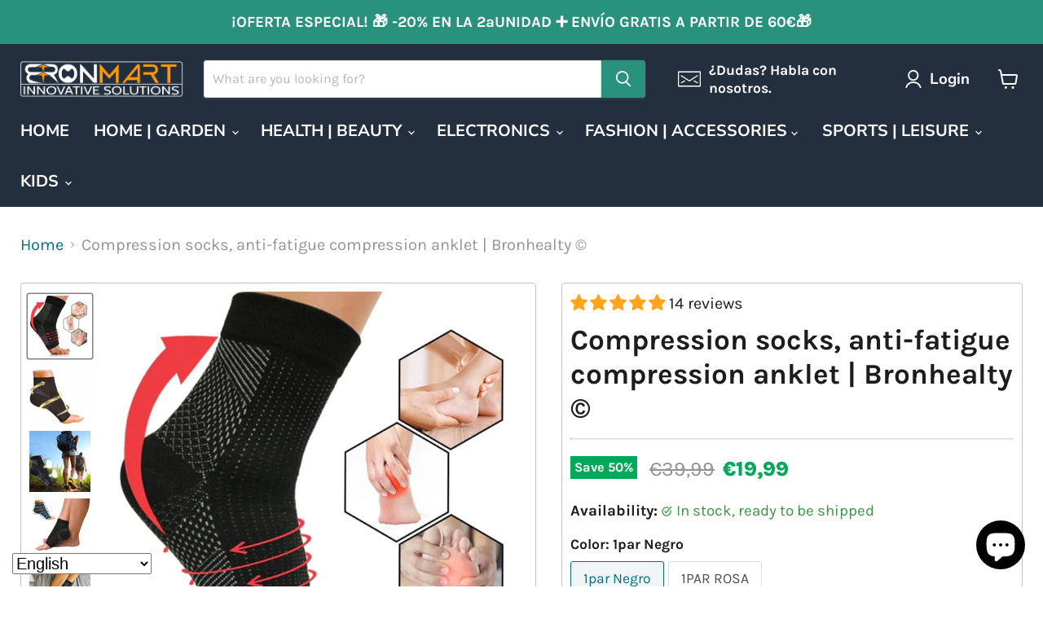

--- FILE ---
content_type: text/html; charset=utf-8
request_url: https://eu.bronmart.com/collections/all/products/calcetines-de-compresion-anti-fatiga-bronhealty%C2%A9?view=recently-viewed
body_size: 1359
content:










  
    
    








<div
  class="productgrid--item  imagestyle--natural    productitem--sale  productitem--emphasis  product-recently-viewed-card    show-actions--mobile"
  data-product-item
  data-product-quickshop-url="/collections/all/products/calcetines-de-compresion-anti-fatiga-bronhealty%C2%A9"
  
    data-recently-viewed-card
  
>
  <div class="productitem" data-product-item-content>
    
    
    
    

    

    

    <div class="productitem__container">
      <div class="product-recently-viewed-card-time" data-product-handle="calcetines-de-compresion-anti-fatiga-bronhealty©">
      <button
        class="product-recently-viewed-card-remove"
        aria-label="close"
        data-remove-recently-viewed
      >
        


                                                                        <svg class="icon-remove "    aria-hidden="true"    focusable="false"    role="presentation"    xmlns="http://www.w3.org/2000/svg" width="10" height="10" viewBox="0 0 10 10" xmlns="http://www.w3.org/2000/svg">      <path fill="currentColor" d="M6.08785659,5 L9.77469752,1.31315906 L8.68684094,0.225302476 L5,3.91214341 L1.31315906,0.225302476 L0.225302476,1.31315906 L3.91214341,5 L0.225302476,8.68684094 L1.31315906,9.77469752 L5,6.08785659 L8.68684094,9.77469752 L9.77469752,8.68684094 L6.08785659,5 Z"></path>    </svg>                                              

      </button>
    </div>

      <div class="productitem__image-container">
        <a
          class="productitem--image-link"
          href="/collections/all/products/calcetines-de-compresion-anti-fatiga-bronhealty%C2%A9"
          tabindex="-1"
          data-product-page-link
        >
          <figure
            class="productitem--image"
            data-product-item-image
            
              style="--product-grid-item-image-aspect-ratio: 1.0;"
            
          >
            
              
                
                

  
    <noscript data-rimg-noscript>
      <img
        
          src="//eu.bronmart.com/cdn/shop/products/Calcetinesdecompresiontranspirablesconpunteraabiertaparahombre_mediaselasticasparareducirlafatiga_calcetinderefuerzoparaexteriores_1par_512x512.jpg?v=1651344806"
        

        alt="Calcetines de compresión transpirables con puntera abierta para hombre, medias elásticas para reducir la fatiga, calcetín de refuerzo para exteriores, 1 par"
        data-rimg="noscript"
        srcset="//eu.bronmart.com/cdn/shop/products/Calcetinesdecompresiontranspirablesconpunteraabiertaparahombre_mediaselasticasparareducirlafatiga_calcetinderefuerzoparaexteriores_1par_512x512.jpg?v=1651344806 1x, //eu.bronmart.com/cdn/shop/products/Calcetinesdecompresiontranspirablesconpunteraabiertaparahombre_mediaselasticasparareducirlafatiga_calcetinderefuerzoparaexteriores_1par_799x799.jpg?v=1651344806 1.56x"
        class="productitem--image-alternate"
        
        
      >
    </noscript>
  

  <img
    
      src="//eu.bronmart.com/cdn/shop/products/Calcetinesdecompresiontranspirablesconpunteraabiertaparahombre_mediaselasticasparareducirlafatiga_calcetinderefuerzoparaexteriores_1par_512x512.jpg?v=1651344806"
    
    alt="Calcetines de compresión transpirables con puntera abierta para hombre, medias elásticas para reducir la fatiga, calcetín de refuerzo para exteriores, 1 par"

    
      data-rimg="lazy"
      data-rimg-scale="1"
      data-rimg-template="//eu.bronmart.com/cdn/shop/products/Calcetinesdecompresiontranspirablesconpunteraabiertaparahombre_mediaselasticasparareducirlafatiga_calcetinderefuerzoparaexteriores_1par_{size}.jpg?v=1651344806"
      data-rimg-max="800x800"
      data-rimg-crop="false"
      
      srcset="data:image/svg+xml;utf8,<svg%20xmlns='http://www.w3.org/2000/svg'%20width='512'%20height='512'></svg>"
    

    class="productitem--image-alternate"
    
    
  >



  <div data-rimg-canvas></div>


              
              

  
    <noscript data-rimg-noscript>
      <img
        
          src="//eu.bronmart.com/cdn/shop/products/1-par-compression-foot-tobillo-angel-manga-plantar-fascitis-anti-fatiga-hombre-mujer-tobilleras-calcetines-tobillo-min_512x512.jpg?v=1651344806"
        

        alt="1-par-compression-foot-tobillo-angel-manga-plantar-fascitis-anti-fatiga-hombre-mujer-tobilleras-calcetines-tobillo"
        data-rimg="noscript"
        srcset="//eu.bronmart.com/cdn/shop/products/1-par-compression-foot-tobillo-angel-manga-plantar-fascitis-anti-fatiga-hombre-mujer-tobilleras-calcetines-tobillo-min_512x512.jpg?v=1651344806 1x, //eu.bronmart.com/cdn/shop/products/1-par-compression-foot-tobillo-angel-manga-plantar-fascitis-anti-fatiga-hombre-mujer-tobilleras-calcetines-tobillo-min_799x799.jpg?v=1651344806 1.56x"
        class="productitem--image-primary"
        
        
      >
    </noscript>
  

  <img
    
      src="//eu.bronmart.com/cdn/shop/products/1-par-compression-foot-tobillo-angel-manga-plantar-fascitis-anti-fatiga-hombre-mujer-tobilleras-calcetines-tobillo-min_512x512.jpg?v=1651344806"
    
    alt="1-par-compression-foot-tobillo-angel-manga-plantar-fascitis-anti-fatiga-hombre-mujer-tobilleras-calcetines-tobillo"

    
      data-rimg="lazy"
      data-rimg-scale="1"
      data-rimg-template="//eu.bronmart.com/cdn/shop/products/1-par-compression-foot-tobillo-angel-manga-plantar-fascitis-anti-fatiga-hombre-mujer-tobilleras-calcetines-tobillo-min_{size}.jpg?v=1651344806"
      data-rimg-max="800x800"
      data-rimg-crop="false"
      
      srcset="data:image/svg+xml;utf8,<svg%20xmlns='http://www.w3.org/2000/svg'%20width='512'%20height='512'></svg>"
    

    class="productitem--image-primary"
    
    
  >



  <div data-rimg-canvas></div>


            

            



























  
  
  

  <span class="productitem__badge productitem__badge--sale"
    data-badge-sales
    
  >
    <span data-badge-sales-range>
      
        
          Save <span data-price-percent-saved>50</span>%
        
      
    </span>
    <span data-badge-sales-single style="display: none;">
      
        Save <span data-price-percent-saved></span>%
      
    </span>
  </span>

            <span class="visually-hidden">Compression socks, anti-fatigue compression anklet | Bronhealty ©</span>
          </figure>
        </a>
      </div><div class="productitem--info">
        
          
        

        
          






























<div class="price productitem__price ">
  
    <div
      class="price__compare-at visible"
      data-price-compare-container
    >

      
        <span class="visually-hidden">Original price</span>
        <span class="money price__compare-at--single" data-price-compare>
          €39,99
        </span>
      
    </div>


    
      
      <div class="price__compare-at--hidden" data-compare-price-range-hidden>
        
          <span class="visually-hidden">Original price</span>
          <span class="money price__compare-at--min" data-price-compare-min>
            €39,99
          </span>
          -
          <span class="visually-hidden">Original price</span>
          <span class="money price__compare-at--max" data-price-compare-max>
            €39,99
          </span>
        
      </div>
      <div class="price__compare-at--hidden" data-compare-price-hidden>
        <span class="visually-hidden">Original price</span>
        <span class="money price__compare-at--single" data-price-compare>
          €39,99
        </span>
      </div>
    
  

  <div class="price__current price__current--emphasize price__current--on-sale" data-price-container>

    

    
      
      
        <span class="visually-hidden">Current price</span>
      
      <span class="money" data-price>
        €19,99
      </span>
    
    
  </div>

  
    
    <div class="price__current--hidden" data-current-price-range-hidden>
      
        <span class="money price__current--min" data-price-min>€19,99</span>
        -
        <span class="money price__current--max" data-price-max>€19,99</span>
      
    </div>
    <div class="price__current--hidden" data-current-price-hidden>
      <span class="visually-hidden">Current price</span>
      <span class="money" data-price>
        €19,99
      </span>
    </div>
  

  
    
    
    
    

    <div
      class="
        productitem__unit-price
        hidden
      "
      data-unit-price
    >
      <span class="productitem__total-quantity" data-total-quantity></span> | <span class="productitem__unit-price--amount money" data-unit-price-amount></span> / <span class="productitem__unit-price--measure" data-unit-price-measure></span>
    </div>
  

  
</div>


        

        <h2 class="productitem--title">
          <a href="/collections/all/products/calcetines-de-compresion-anti-fatiga-bronhealty%C2%A9" data-product-page-link>
            Compression socks, anti-fatigue compression anklet | Bronhealty ©
          </a>
        </h2>

        
          
        

        

        
          
            <div class="productitem__stock-level">
              







<div class="product-stock-level-wrapper" >
  
    <span class="
  product-stock-level
  product-stock-level--high
  
">
      

      <span class="product-stock-level__text">
        
        <div class="product-stock-level__badge-text">
          
  
    
      
        In stock
      
    
  

        </div>
      </span>
    </span>
  
</div>

            </div>
          

          
            
          
        

        
          <div class="productitem--description">
            <p> 
 Do you suffer some kind of pain in the feet?
As for example plantar fasciitis, tendinitis, flat feet, juanets, arthritis, etc ... you should tak...</p>

            
              <a
                href="/collections/all/products/calcetines-de-compresion-anti-fatiga-bronhealty%C2%A9"
                class="productitem--link"
                data-product-page-link
              >
                View full details
              </a>
            
          </div>
        
      </div>

      
    </div>
  </div>

  
    <script type="application/json" data-quick-buy-settings>
      {
        "cart_redirection": true,
        "money_format": "€{{amount_with_comma_separator}}"
      }
    </script>
  
</div>


--- FILE ---
content_type: text/javascript; charset=utf-8
request_url: https://eu.bronmart.com/products/calcetines-de-compresion-anti-fatiga-bronhealty%C2%A9.js
body_size: 3708
content:
{"id":6694036799683,"title":"Compression socks, anti-fatigue compression anklet | Bronhealty ©","handle":"calcetines-de-compresion-anti-fatiga-bronhealty©","description":" \u003cdiv class=\"title-beauty puntos-negros\"\u003e\n \u003ch1\u003eDo you suffer some kind of pain in the feet?\u003c\/h1\u003e\n\u003ccenter\u003e\u003cfont class=\"p-50px\" color=\"#000\"\u003eAs for example plantar fasciitis, tendinitis, flat feet, juanets, arthritis, etc ... you should take a look.\u003c\/font\u003e\u003c\/center\u003e\n\u003c\/div\u003e\u003cbr\u003e\n\u003cmain\u003e\n\u003csection class=\"f-row-between\"\u003e\n\u003cdiv style=\"text-align: center;\" class=\"half-section\"\u003e\n\u003cimg class=\"fluid-img\" style=\"float: none;\" alt=\"Ankle, compression_calcetics, compression, breathable, with, toe, open, for, half-stockings, elastic, to reduce, fatigue-sock, reinforcement, for, outdoors, 1, pair, bronmart, is, fr, nl, be, it, de, co.uk\" src=\"https:\/\/cdn.shopify.com\/s\/files\/1\/0507\/7526\/1379\/files\/GIF1-Anti-fatigue-compression-fo_480x480.gif?v=1621775463\"\u003e\n\u003c\/div\u003e\n\u003cdiv class=\"half-section p-50px light-text\"\u003e  \u003ch2\u003eThe exclusive 7-compression-zone technology\u003c\/h2\u003e\n\u003chr class=\"top\"\u003e\n  \u003cp\u003eIt works through 3 different levels of compression to stabilize the ankles, reduce swelling and relieve feet pain immediately and experience results from the first day.\u003c\/p\u003e\n\u003c\/div\u003e\n\u003c\/section\u003e\u003chr\u003e\n\u003cdiv class=\"puntos-negros\"\u003e\n  \u003cdiv class=\"inline-title\"\u003e\n                \u003ch2\u003e\u003cfont color=\"#000\"\u003e\u003cfont style=\"vertical-align: inherit; margin-top: 5px;\"\u003e\u003cfont style=\"vertical-align: inherit; margin-top: 5px;\" class=\"\"\u003eUse it for any type of activity!\u003c\/font\u003e\u003c\/font\u003e\u003c\/font\u003e\u003c\/h2\u003e\n            \u003c\/div\u003e\n\u003cdiv\u003e\n               \u003cp\u003e \u003cfont class=\"p-50px\" color=\"#000\"\u003e\u003cfont style=\"vertical-align: inherit;\"\u003e\u003cfont style=\"vertical-align: inherit;\"\u003eFor the day to day\u003c\/font\u003e\u003cfont style=\"vertical-align: inherit;\"\u003eIt even sleeps with Bronhealty © to get up easily in the mornings.\u003c\/font\u003e\u003c\/font\u003e\u003c\/font\u003e\u003c\/p\u003e\n            \u003c\/div\u003e\n\u003cdiv class=\"xtraInfosbronbeauty\"\u003e\n  \u003cdiv class=\"xtraInfos__itembronbeauty\"\u003e\n    \u003cimg class=\"xtraInfos__imgbronbeauty\" alt=\"Ankle, compression_calcetics, compression, breathable, with, toe, open, for, half-stockings, elastic, to reduce, fatigue-sock, reinforcement, for, outdoors, 1, pair, bronmart, is, fr, nl, be, it, de, co.uk\" src=\"https:\/\/ucarecdn.com\/883d14e5-6572-4b80-a480-979fc2043f7b\/-\/format\/auto\/-\/preview\/3000x3000\/-\/quality\/lighter\/Footsleeve-Header-Images.jpg\"\u003e\n    \u003cdiv class=\"xtraInfos__titlebronbeauty\"\u003e\n\u003ch4\u003eFor the day to day\u003c\/h4\u003e\n\u003cp\u003e It even sleeps with Bronhealty © to get up easily in the mornings.\u003c\/p\u003e\n\u003c\/div\u003e\n  \u003c\/div\u003e\n  \u003cdiv class=\"xtraInfos__itembronbeauty\"\u003e\n   \u003cimg class=\"xtraInfos__imgbronbeauty\" alt=\"Ankle, compression_calcetics, compression, breathable, with, toe, open, for, half-stockings, elastic, to reduce, fatigue-sock, reinforcement, for, outdoors, 1, pair, bronmart, is, fr, nl, be, it, de, co.uk\" src=\"https:\/\/cdn.shopify.com\/s\/files\/1\/0507\/7526\/1379\/products\/Calcetines-de-compresin-transpir_1_608x608.png?v=1621779440\"\u003e\n    \u003cdiv class=\"xtraInfos__titlebronbeauty\"\u003e\n\u003ch4\u003ePlay sports\u003c\/h4\u003e\n\u003cp\u003eThanks to the bronchealty compression anklet © you can perform any type of sport since the anklers are breathable and thus will reduce the swelling.\u003c\/p\u003e\n\u003c\/div\u003e\n  \u003c\/div\u003e\n\n  \u003c\/div\u003e\n\u003c\/div\u003e\n\u003chr\u003e\n\u003csection class=\"f-row-between\"\u003e\n\u003cdiv class=\"half-section p-50px light-text\"\u003e\n  \u003ch2\u003eBecause anti-fatigue compression socks | Bronhealty ©\u003c\/h2\u003e\n\u003chr class=\"top\"\u003e\n\u003cbr\u003e\n\u003cp\u003e① Planting fasciitis sock and ankle compression sleeve are short compression socks that help improve circulation, reduce inflammation and help the healing process.\u003cbr\u003e ② Compression socks for fingertips eliminate sweat from the skin to keep the feet dry and fresh; Our provides the perfect level of compression in each foot region.\u003cbr\u003e ③ Plantar fasciitis socks relieve pain pain and are also used to help in recovery. Unlike the bulky: Night fascitis plantar splints, sleeping splints for plantar fasciitis, brain fasciitis or boot for plantar fasciitis.\u003cbr\u003e ④ Fit easily and comfortably to use all day or night. They can be used both by men and women and fit comfortably under the socks.\u003cbr\u003e ⑤ Support sleeves for feet are designed for anyone, whether you only want to relax at home or always be moving.\u003c\/p\u003e\n\u003cbr\u003e\n\u003c\/div\u003e\n\u003cdiv style=\"text-align: start;\" class=\"half-section\"\u003e\u003cimg class=\"fluid-img\" style=\"float: none; width: 100%;\" alt=\"Ankle, compression_calcetics, compression, breathable, with, toe, open, for, half-stockings, elastic, to reduce, fatigue-sock, reinforcement, for, outdoors, 1, pair, bronmart, is, fr, nl, be, it, de, co.uk\" src=\"https:\/\/cdn.shopify.com\/s\/files\/1\/0507\/7526\/1379\/products\/Calcetinesdecompresiontranspirablesconpunteraabiertaparahombre_mediaselasticasparareducirlafatiga_calcetinderefuerzoparaexteriores_1par_608x608.jpg?v=1621776130\"\u003e\u003c\/div\u003e\n\u003c\/section\u003e\n\u003cbr\u003e\n\u003csection class=\"f-row-between\"\u003e\n\u003cdiv style=\"text-align: center;\" class=\"half-section\"\u003e\n\u003cimg class=\"fluid-img\" style=\"float: none;\" alt=\"Ankle, compression_calcetics, compression, breathable, with, toe, open, for, half-stockings, elastic, to reduce, fatigue-sock, reinforcement, for, outdoors, 1, pair, bronmart, is, fr, nl, be, it, de, co.uk\" src=\"https:\/\/cdn.shopify.com\/s\/files\/1\/0507\/7526\/1379\/files\/medias_elasticas_para_reducir_la_fatiga_480x480.gif?v=1621776734\"\u003e\n\u003c\/div\u003e\n\u003cdiv class=\"half-section p-50px light-text\"\u003e  \n  \u003ch2\u003eUnisex and adapts to any foot and type of footwear\u003c\/h2\u003e\n\u003chr class=\"top\"\u003e\n\u003cbr\u003e\n  \u003cp\u003eThey adapt to any foot and type of footwear. Anti-fatigue compression socks | Bronhealty © adjust to all foot measurements, it does not matter if they are tall, low, thick fingers, etc.    \u003c\/p\u003e\n\u003c\/div\u003e\n\u003c\/section\u003e\u003chr\u003e\n\u003ccenter\u003e\n\u003cdiv class=\"especificaciones h2\"\u003e\n\u003ch2\u003e SPECS\u003c\/h2\u003e\n\u003c\/div\u003e\n\u003chr class=\"bottom-short\"\u003e\n\u003c\/center\u003e\n\u003cbr\u003e\u003ccenter\u003e\n\u003cbr\u003e\n\u003ctable\u003e\n\u003ctbody\u003e\n\u003ctr\u003e\n\u003cth\u003e Materials: \u003c\/th\u003e\n\u003ctd\u003eNylon + Spandex.\u003c\/td\u003e\n\u003c\/tr\u003e\n\u003ctr\u003e\n\u003cth\u003eFat: \u003c\/th\u003e\n\u003ctd\u003eHalf\u003c\/td\u003e\n\u003c\/tr\u003e\n \u003ctr\u003e\n\u003cth\u003eElastic \/ elasticity:\u003c\/th\u003e\n\u003ctd\u003eMicro-elastico.\u003c\/td\u003e\n\u003c\/tr\u003e \n\u003ctr\u003e\n\u003cth\u003eWashing instructions: \u003c\/th\u003e\n\u003ctd\u003eHand wash\u003c\/td\u003e\n\u003c\/tr\u003e\n\u003ctr\u003e\n\u003cth\u003eColors: \u003c\/th\u003e\n\u003ctd\u003eBlack\u003cbr\u003e Pink \u003c\/td\u003e\n\u003c\/tr\u003e\n  \u003ctr\u003e\n\u003cth\u003eSize: \u003c\/th\u003e\n\u003ctd\u003eS - M \/ L - XL\u003cbr\u003e S \/ M: Women's footwear 6-9.5, man's footwear 5-9.5\u003cbr\u003e L \/ XL: Women's shoes 10-13.5, man shoes 10-12.5\u003c\/td\u003e\n\u003c\/tr\u003e\n  \u003ctr\u003e\n\u003cth\u003eContent \/ s of the package:\u003c\/th\u003e\n\u003ctd\u003eX1 (pair) Anti-fatigue compression socks | Bronhealty ©\u003c\/td\u003e\n\u003c\/tr\u003e\n\u003c\/tbody\u003e\n\u003c\/table\u003e\n\u003c\/center\u003e\n\u003cbr\u003e\n\u003c!------------------ Detalles cuerpo final ==========---\u003e\n\u003cbr\u003e\n\u003cstyle\u003e\u003c!--\n.title-beauty h1 {\n  font-size: 24px;\n  font-weight: 600;\n  text-transform: uppercase;\n  padding: 15px;\n  color: #000;\n  overflow: hidden;\n  text-align: center;\n  z-index: 0;\n  opacity: 100;\n      }\n\/* Split SECTIONS*\/\n\n.half-section {\n  position: relative;\n  overflow: hidden;\n  background: #81D4FA;\n}\n\n@media screen and (min-width: 600px) {\n  .half-section {\n    width: 50%;\n    \n  }\n}\n\n@media screen and (max-width: 600px) {\n  .half-section {\n    width: 100%;\n  }\n}\n\niframe {\n  width: 100%;\n  height: 100%;\n}\n\/* Split SECTIONS END *\/\n\/* Shoelace Color Options Section *\/\n.img-group {\n  display: flex;\n  flex-direction: row;\n  justify-content: center;\n  position: relative;\n  text-aling: center;  \n}\n.img-group img {\n  min-width: 150px;\n  max-width: 175px;\n}\n\n\n\/* Shoelace Color Options Section END *\/\n\n\/* Global Usage *\/\n.fluid-img {\n  max-width: 100%;\n  margin: 0 auto;\n}\n\na {\n  color: black;\n  text-decoration: none;\n}\n\nhr.bottom-long {\n  width: 175px;\n  background-color: red;\n  border: 2px solid orange;\n  margin-top: -15px;\n}\nhr.bottom-short {\n  width: 80px;\n  background-color: #6c4097;\n  border: 2px solid #6c4097;\n  margin-top: -15px;\n}\n\nhr.top {\n  width: 150px;\n  background-color: #6c4097;\n  border: 3px solid #6c4097;\n  margin-left: 0;\n  margin-bottom: -10px;\n}\n\n.p-50px {\n  box-sizing: border-box;\n  padding: 15px;\n   font-size: 18px;\n  line-height: 1.8;\n  font-weight: 500;\n}\n\n.half-section h2 {\n  font-size: 24px;\n  font-weight: 600;\n  color: #000;\n  text-transform: uppercase;\n}\n.text-center {\n  text-align: center;\n}\n\n.f-row-center {\n  display: flex;\n  flex-direction: row;\n  flex-wrap: wrap;\n  justify-content: center;\n}\n\n.f-row-start {\n  display: flex;\n  flex-direction: row;\n  flex-wrap: wrap;\n  justify-content: start;\n}\n\n.f-row-between {\n  display: flex;\n  flex-direction: row;\n  flex-wrap: wrap;\n  justify-content: space-between;\n}\n\n.f-col-between {\n  display: flex;\n  flex-direction: column;\n  justify-content: space-between;\n}\n\n--\u003e\u003c\/style\u003e\n  \u003cstyle\u003e\n  .puntos-negros {\n    padding: 1.5rem ;\n    background: #81D4FA; \n    text-align: center;\n}\n.xtraInfosbronbeauty * {\n  box-sizing: border-box; }\n\n.xtraInfosbronbeauty {\n  display: flex;\n  justify-content: space-between;\n  flex-wrap: wrap;\n  width: 100%;\n  margin: 1rem auto;\n  text-align: center;\n  font-size: 18px;\n  font-weight: bold;\n  color: #000; }\n\n.xtraInfos__itembronbeauty {\n  flex: 1 0 25%;\n  text-align: center;\n  padding: 1rem;\n  }\n\n.xtraInfos__itembronbeauty:last-child {\n  border-right: 0; }\n\n.xtraInfos__imgbronbeauty {\n  margin-bottom: 7px; \n  max-width: 100%;\n  border-radius: 10%;\n  }\n.xtraInfos__titlebronbeauty h4 {\n   font-size: 1.3rem;\n   font-weight: 700;\n   color: #000;\n   text-transform: uppercase;\n  } \n.xtraInfos__titlebronbeauty {\n  font-weight: 500;\n    padding: 10px 30px;\n    color: #111;\n  }\n@media screen and (max-width: 600px) {\n  .xtraInfos__itembronbeauty {\n    flex: 1 0 100%; } }\n\u003c\/style\u003e\n\u003cstyle\u003e\n  .especificaciones h2{\n    font-size: 24px;\n  font-weight: 600;\n  color: #000;\n  }\ntable {\n  \n  border-collapse: collapse;\n  width: 100%;\n}\n\ntd, th {\n  border: 1px solid #dddddd;\n  text-align: left;\n  padding: 8px;\n}\n\ntr:nth-child(even) {\n  background-color: #dddddd;\n}\n\n  table {\n  \n  border-collapse: collapse;\n  width: 100%;\n}\n\ntd, th {\n  border: 1px solid #dddddd;\n  text-align: left;\n  padding: 8px;\n}\n\ntr:nth-child(even) {\n  background-color: #dddddd;\n  }\u003c\/style\u003e\n \u003c\/main\u003e","published_at":"2021-05-23T15:06:43+02:00","created_at":"2021-05-23T15:06:43+02:00","vendor":"bronmart","type":"Calcetines de compresión transpirables con puntera abierta para hombre, medias elásticas para reducir la fatiga, calcetín de refuerzo para exteriores, 1 par","tags":["1 par","Calcetines de compresión transpirables con puntera abierta para hombre","calcetín de refuerzo para exteriores","medias elásticas para reducir la fatiga","Tobillera compresión"],"price":1999,"price_min":1999,"price_max":1999,"available":true,"price_varies":false,"compare_at_price":3999,"compare_at_price_min":3999,"compare_at_price_max":3999,"compare_at_price_varies":false,"variants":[{"id":39861801943235,"title":"1par Negro \/ S \/ m","option1":"1par Negro","option2":"S \/ m","option3":null,"sku":"19223546-1pair-black-s-m","requires_shipping":true,"taxable":false,"featured_image":{"id":37219281273051,"product_id":6694036799683,"position":1,"created_at":"2022-04-30T20:53:23+02:00","updated_at":"2022-04-30T20:53:26+02:00","alt":"1-par-compression-foot-tobillo-angel-manga-plantar-fascitis-anti-fatiga-hombre-mujer-tobilleras-calcetines-tobillo","width":800,"height":800,"src":"https:\/\/cdn.shopify.com\/s\/files\/1\/0507\/7526\/1379\/products\/1-par-compression-foot-tobillo-angel-manga-plantar-fascitis-anti-fatiga-hombre-mujer-tobilleras-calcetines-tobillo-min.jpg?v=1651344806","variant_ids":[39861801943235,39861801976003]},"available":true,"name":"Compression socks, anti-fatigue compression anklet | Bronhealty © - 1par Negro \/ S \/ m","public_title":"1par Negro \/ S \/ m","options":["1par Negro","S \/ m"],"price":1999,"weight":0,"compare_at_price":3999,"inventory_management":"shopify","barcode":null,"featured_media":{"alt":"1-par-compression-foot-tobillo-angel-manga-plantar-fascitis-anti-fatiga-hombre-mujer-tobilleras-calcetines-tobillo","id":29790471192795,"position":1,"preview_image":{"aspect_ratio":1.0,"height":800,"width":800,"src":"https:\/\/cdn.shopify.com\/s\/files\/1\/0507\/7526\/1379\/products\/1-par-compression-foot-tobillo-angel-manga-plantar-fascitis-anti-fatiga-hombre-mujer-tobilleras-calcetines-tobillo-min.jpg?v=1651344806"}},"requires_selling_plan":false,"selling_plan_allocations":[]},{"id":39861801976003,"title":"1par Negro \/ L \/ XL","option1":"1par Negro","option2":"L \/ XL","option3":null,"sku":"19223546-1pair-black-l-xl","requires_shipping":true,"taxable":false,"featured_image":{"id":37219281273051,"product_id":6694036799683,"position":1,"created_at":"2022-04-30T20:53:23+02:00","updated_at":"2022-04-30T20:53:26+02:00","alt":"1-par-compression-foot-tobillo-angel-manga-plantar-fascitis-anti-fatiga-hombre-mujer-tobilleras-calcetines-tobillo","width":800,"height":800,"src":"https:\/\/cdn.shopify.com\/s\/files\/1\/0507\/7526\/1379\/products\/1-par-compression-foot-tobillo-angel-manga-plantar-fascitis-anti-fatiga-hombre-mujer-tobilleras-calcetines-tobillo-min.jpg?v=1651344806","variant_ids":[39861801943235,39861801976003]},"available":true,"name":"Compression socks, anti-fatigue compression anklet | Bronhealty © - 1par Negro \/ L \/ XL","public_title":"1par Negro \/ L \/ XL","options":["1par Negro","L \/ XL"],"price":1999,"weight":0,"compare_at_price":3999,"inventory_management":"shopify","barcode":null,"featured_media":{"alt":"1-par-compression-foot-tobillo-angel-manga-plantar-fascitis-anti-fatiga-hombre-mujer-tobilleras-calcetines-tobillo","id":29790471192795,"position":1,"preview_image":{"aspect_ratio":1.0,"height":800,"width":800,"src":"https:\/\/cdn.shopify.com\/s\/files\/1\/0507\/7526\/1379\/products\/1-par-compression-foot-tobillo-angel-manga-plantar-fascitis-anti-fatiga-hombre-mujer-tobilleras-calcetines-tobillo-min.jpg?v=1651344806"}},"requires_selling_plan":false,"selling_plan_allocations":[]},{"id":39861802074307,"title":"1PAR ROSA \/ L \/ XL","option1":"1PAR ROSA","option2":"L \/ XL","option3":null,"sku":"19223546-1pair-winered-l-xl","requires_shipping":true,"taxable":false,"featured_image":{"id":28627452821699,"product_id":6694036799683,"position":9,"created_at":"2021-05-23T15:06:47+02:00","updated_at":"2022-04-30T20:53:26+02:00","alt":"Calcetines de compresión transpirables con puntera abierta para hombre, medias elásticas para reducir la fatiga, calcetín de refuerzo para exteriores, 1 par","width":640,"height":640,"src":"https:\/\/cdn.shopify.com\/s\/files\/1\/0507\/7526\/1379\/products\/product-image-1734311828.jpg?v=1651344806","variant_ids":[39861802074307,39861802107075]},"available":true,"name":"Compression socks, anti-fatigue compression anklet | Bronhealty © - 1PAR ROSA \/ L \/ XL","public_title":"1PAR ROSA \/ L \/ XL","options":["1PAR ROSA","L \/ XL"],"price":1999,"weight":0,"compare_at_price":3999,"inventory_management":"shopify","barcode":null,"featured_media":{"alt":"Calcetines de compresión transpirables con puntera abierta para hombre, medias elásticas para reducir la fatiga, calcetín de refuerzo para exteriores, 1 par","id":20881752752323,"position":9,"preview_image":{"aspect_ratio":1.0,"height":640,"width":640,"src":"https:\/\/cdn.shopify.com\/s\/files\/1\/0507\/7526\/1379\/products\/product-image-1734311828.jpg?v=1651344806"}},"requires_selling_plan":false,"selling_plan_allocations":[]},{"id":39861802107075,"title":"1PAR ROSA \/ S \/ m","option1":"1PAR ROSA","option2":"S \/ m","option3":null,"sku":"19223546-1pair-winered-s-m","requires_shipping":true,"taxable":false,"featured_image":{"id":28627452821699,"product_id":6694036799683,"position":9,"created_at":"2021-05-23T15:06:47+02:00","updated_at":"2022-04-30T20:53:26+02:00","alt":"Calcetines de compresión transpirables con puntera abierta para hombre, medias elásticas para reducir la fatiga, calcetín de refuerzo para exteriores, 1 par","width":640,"height":640,"src":"https:\/\/cdn.shopify.com\/s\/files\/1\/0507\/7526\/1379\/products\/product-image-1734311828.jpg?v=1651344806","variant_ids":[39861802074307,39861802107075]},"available":true,"name":"Compression socks, anti-fatigue compression anklet | Bronhealty © - 1PAR ROSA \/ S \/ m","public_title":"1PAR ROSA \/ S \/ m","options":["1PAR ROSA","S \/ m"],"price":1999,"weight":0,"compare_at_price":3999,"inventory_management":"shopify","barcode":null,"featured_media":{"alt":"Calcetines de compresión transpirables con puntera abierta para hombre, medias elásticas para reducir la fatiga, calcetín de refuerzo para exteriores, 1 par","id":20881752752323,"position":9,"preview_image":{"aspect_ratio":1.0,"height":640,"width":640,"src":"https:\/\/cdn.shopify.com\/s\/files\/1\/0507\/7526\/1379\/products\/product-image-1734311828.jpg?v=1651344806"}},"requires_selling_plan":false,"selling_plan_allocations":[]}],"images":["\/\/cdn.shopify.com\/s\/files\/1\/0507\/7526\/1379\/products\/1-par-compression-foot-tobillo-angel-manga-plantar-fascitis-anti-fatiga-hombre-mujer-tobilleras-calcetines-tobillo-min.jpg?v=1651344806","\/\/cdn.shopify.com\/s\/files\/1\/0507\/7526\/1379\/products\/Calcetinesdecompresiontranspirablesconpunteraabiertaparahombre_mediaselasticasparareducirlafatiga_calcetinderefuerzoparaexteriores_1par.jpg?v=1651344806","\/\/cdn.shopify.com\/s\/files\/1\/0507\/7526\/1379\/products\/Calcetines-de-compresin-transpir_1.png?v=1651344806","\/\/cdn.shopify.com\/s\/files\/1\/0507\/7526\/1379\/products\/product-image-1734311820.jpg?v=1651344806","\/\/cdn.shopify.com\/s\/files\/1\/0507\/7526\/1379\/products\/Calcetines_de_compresion_Tobillera_compresion_anti-fatiga_BronHealty_Calcetines_de_compresion_transpirables_con_puntera_abierta_para_hombre_medias_elasticas_para_reducir_la_fatiga_cal.jpg?v=1651344806","\/\/cdn.shopify.com\/s\/files\/1\/0507\/7526\/1379\/products\/[base64].jpg?v=1651344806","\/\/cdn.shopify.com\/s\/files\/1\/0507\/7526\/1379\/products\/product-image-1552962275.jpg?v=1651344806","\/\/cdn.shopify.com\/s\/files\/1\/0507\/7526\/1379\/products\/product-image-1734311826.jpg?v=1651344806","\/\/cdn.shopify.com\/s\/files\/1\/0507\/7526\/1379\/products\/product-image-1734311828.jpg?v=1651344806"],"featured_image":"\/\/cdn.shopify.com\/s\/files\/1\/0507\/7526\/1379\/products\/1-par-compression-foot-tobillo-angel-manga-plantar-fascitis-anti-fatiga-hombre-mujer-tobilleras-calcetines-tobillo-min.jpg?v=1651344806","options":[{"name":"Color","position":1,"values":["1par Negro","1PAR ROSA"]},{"name":"Tall","position":2,"values":["S \/ m","L \/ XL"]}],"url":"\/products\/calcetines-de-compresion-anti-fatiga-bronhealty%C2%A9","media":[{"alt":"1-par-compression-foot-tobillo-angel-manga-plantar-fascitis-anti-fatiga-hombre-mujer-tobilleras-calcetines-tobillo","id":29790471192795,"position":1,"preview_image":{"aspect_ratio":1.0,"height":800,"width":800,"src":"https:\/\/cdn.shopify.com\/s\/files\/1\/0507\/7526\/1379\/products\/1-par-compression-foot-tobillo-angel-manga-plantar-fascitis-anti-fatiga-hombre-mujer-tobilleras-calcetines-tobillo-min.jpg?v=1651344806"},"aspect_ratio":1.0,"height":800,"media_type":"image","src":"https:\/\/cdn.shopify.com\/s\/files\/1\/0507\/7526\/1379\/products\/1-par-compression-foot-tobillo-angel-manga-plantar-fascitis-anti-fatiga-hombre-mujer-tobilleras-calcetines-tobillo-min.jpg?v=1651344806","width":800},{"alt":"Calcetines de compresión transpirables con puntera abierta para hombre, medias elásticas para reducir la fatiga, calcetín de refuerzo para exteriores, 1 par","id":20881766744259,"position":2,"preview_image":{"aspect_ratio":1.0,"height":800,"width":800,"src":"https:\/\/cdn.shopify.com\/s\/files\/1\/0507\/7526\/1379\/products\/Calcetinesdecompresiontranspirablesconpunteraabiertaparahombre_mediaselasticasparareducirlafatiga_calcetinderefuerzoparaexteriores_1par.jpg?v=1651344806"},"aspect_ratio":1.0,"height":800,"media_type":"image","src":"https:\/\/cdn.shopify.com\/s\/files\/1\/0507\/7526\/1379\/products\/Calcetinesdecompresiontranspirablesconpunteraabiertaparahombre_mediaselasticasparareducirlafatiga_calcetinderefuerzoparaexteriores_1par.jpg?v=1651344806","width":800},{"alt":"Calcetines de compresión, Tobillera compresión anti-fatiga | BronHealty© - Bronmart.","id":20881848336579,"position":3,"preview_image":{"aspect_ratio":1.0,"height":800,"width":800,"src":"https:\/\/cdn.shopify.com\/s\/files\/1\/0507\/7526\/1379\/products\/Calcetines-de-compresin-transpir_1.png?v=1651344806"},"aspect_ratio":1.0,"height":800,"media_type":"image","src":"https:\/\/cdn.shopify.com\/s\/files\/1\/0507\/7526\/1379\/products\/Calcetines-de-compresin-transpir_1.png?v=1651344806","width":800},{"alt":"Calcetines de compresión transpirables con puntera abierta para hombre, medias elásticas para reducir la fatiga, calcetín de refuerzo para exteriores, 1 par","id":20881752654019,"position":4,"preview_image":{"aspect_ratio":1.0,"height":800,"width":800,"src":"https:\/\/cdn.shopify.com\/s\/files\/1\/0507\/7526\/1379\/products\/product-image-1734311820.jpg?v=1651344806"},"aspect_ratio":1.0,"height":800,"media_type":"image","src":"https:\/\/cdn.shopify.com\/s\/files\/1\/0507\/7526\/1379\/products\/product-image-1734311820.jpg?v=1651344806","width":800},{"alt":"Calcetines,de,compresión,Tobillera,compresión,anti-fatiga,BronHealty©,Calcetines,de,compresión,transpirables,con,puntera,abierta,para,hombre, medias,elásticas,para,reducir,la,fatiga, calcetín,de,refuerzo,para,exteriores,1,par","id":29768886124763,"position":5,"preview_image":{"aspect_ratio":1.0,"height":800,"width":800,"src":"https:\/\/cdn.shopify.com\/s\/files\/1\/0507\/7526\/1379\/products\/Calcetines_de_compresion_Tobillera_compresion_anti-fatiga_BronHealty_Calcetines_de_compresion_transpirables_con_puntera_abierta_para_hombre_medias_elasticas_para_reducir_la_fatiga_cal.jpg?v=1651344806"},"aspect_ratio":1.0,"height":800,"media_type":"image","src":"https:\/\/cdn.shopify.com\/s\/files\/1\/0507\/7526\/1379\/products\/Calcetines_de_compresion_Tobillera_compresion_anti-fatiga_BronHealty_Calcetines_de_compresion_transpirables_con_puntera_abierta_para_hombre_medias_elasticas_para_reducir_la_fatiga_cal.jpg?v=1651344806","width":800},{"alt":"Calcetines,de,compresión,Tobillera,compresión,anti-fatiga,BronHealty©,Calcetines,de,compresión,transpirables,con,puntera,abierta,para,hombre, medias,elásticas,para,reducir,la,fatiga, calcetín,de,refuerzo,para,exteriores,1,par","id":29768886157531,"position":6,"preview_image":{"aspect_ratio":1.0,"height":800,"width":800,"src":"https:\/\/cdn.shopify.com\/s\/files\/1\/0507\/7526\/1379\/products\/[base64].jpg?v=1651344806"},"aspect_ratio":1.0,"height":800,"media_type":"image","src":"https:\/\/cdn.shopify.com\/s\/files\/1\/0507\/7526\/1379\/products\/[base64].jpg?v=1651344806","width":800},{"alt":"Calcetines de compresión transpirables con puntera abierta para hombre, medias elásticas para reducir la fatiga, calcetín de refuerzo para exteriores, 1 par","id":20881752588483,"position":7,"preview_image":{"aspect_ratio":1.0,"height":800,"width":800,"src":"https:\/\/cdn.shopify.com\/s\/files\/1\/0507\/7526\/1379\/products\/product-image-1552962275.jpg?v=1651344806"},"aspect_ratio":1.0,"height":800,"media_type":"image","src":"https:\/\/cdn.shopify.com\/s\/files\/1\/0507\/7526\/1379\/products\/product-image-1552962275.jpg?v=1651344806","width":800},{"alt":"Calcetines de compresión transpirables con puntera abierta para hombre, medias elásticas para reducir la fatiga, calcetín de refuerzo para exteriores, 1 par","id":20881752686787,"position":8,"preview_image":{"aspect_ratio":1.0,"height":640,"width":640,"src":"https:\/\/cdn.shopify.com\/s\/files\/1\/0507\/7526\/1379\/products\/product-image-1734311826.jpg?v=1651344806"},"aspect_ratio":1.0,"height":640,"media_type":"image","src":"https:\/\/cdn.shopify.com\/s\/files\/1\/0507\/7526\/1379\/products\/product-image-1734311826.jpg?v=1651344806","width":640},{"alt":"Calcetines de compresión transpirables con puntera abierta para hombre, medias elásticas para reducir la fatiga, calcetín de refuerzo para exteriores, 1 par","id":20881752752323,"position":9,"preview_image":{"aspect_ratio":1.0,"height":640,"width":640,"src":"https:\/\/cdn.shopify.com\/s\/files\/1\/0507\/7526\/1379\/products\/product-image-1734311828.jpg?v=1651344806"},"aspect_ratio":1.0,"height":640,"media_type":"image","src":"https:\/\/cdn.shopify.com\/s\/files\/1\/0507\/7526\/1379\/products\/product-image-1734311828.jpg?v=1651344806","width":640}],"requires_selling_plan":false,"selling_plan_groups":[]}

--- FILE ---
content_type: text/javascript; charset=utf-8
request_url: https://eu.bronmart.com/products/calcetines-de-compresion-anti-fatiga-bronhealty%C2%A9.js
body_size: 3444
content:
{"id":6694036799683,"title":"Compression socks, anti-fatigue compression anklet | Bronhealty ©","handle":"calcetines-de-compresion-anti-fatiga-bronhealty©","description":" \u003cdiv class=\"title-beauty puntos-negros\"\u003e\n \u003ch1\u003eDo you suffer some kind of pain in the feet?\u003c\/h1\u003e\n\u003ccenter\u003e\u003cfont class=\"p-50px\" color=\"#000\"\u003eAs for example plantar fasciitis, tendinitis, flat feet, juanets, arthritis, etc ... you should take a look.\u003c\/font\u003e\u003c\/center\u003e\n\u003c\/div\u003e\u003cbr\u003e\n\u003cmain\u003e\n\u003csection class=\"f-row-between\"\u003e\n\u003cdiv style=\"text-align: center;\" class=\"half-section\"\u003e\n\u003cimg class=\"fluid-img\" style=\"float: none;\" alt=\"Ankle, compression_calcetics, compression, breathable, with, toe, open, for, half-stockings, elastic, to reduce, fatigue-sock, reinforcement, for, outdoors, 1, pair, bronmart, is, fr, nl, be, it, de, co.uk\" src=\"https:\/\/cdn.shopify.com\/s\/files\/1\/0507\/7526\/1379\/files\/GIF1-Anti-fatigue-compression-fo_480x480.gif?v=1621775463\"\u003e\n\u003c\/div\u003e\n\u003cdiv class=\"half-section p-50px light-text\"\u003e  \u003ch2\u003eThe exclusive 7-compression-zone technology\u003c\/h2\u003e\n\u003chr class=\"top\"\u003e\n  \u003cp\u003eIt works through 3 different levels of compression to stabilize the ankles, reduce swelling and relieve feet pain immediately and experience results from the first day.\u003c\/p\u003e\n\u003c\/div\u003e\n\u003c\/section\u003e\u003chr\u003e\n\u003cdiv class=\"puntos-negros\"\u003e\n  \u003cdiv class=\"inline-title\"\u003e\n                \u003ch2\u003e\u003cfont color=\"#000\"\u003e\u003cfont style=\"vertical-align: inherit; margin-top: 5px;\"\u003e\u003cfont style=\"vertical-align: inherit; margin-top: 5px;\" class=\"\"\u003eUse it for any type of activity!\u003c\/font\u003e\u003c\/font\u003e\u003c\/font\u003e\u003c\/h2\u003e\n            \u003c\/div\u003e\n\u003cdiv\u003e\n               \u003cp\u003e \u003cfont class=\"p-50px\" color=\"#000\"\u003e\u003cfont style=\"vertical-align: inherit;\"\u003e\u003cfont style=\"vertical-align: inherit;\"\u003eFor the day to day\u003c\/font\u003e\u003cfont style=\"vertical-align: inherit;\"\u003eIt even sleeps with Bronhealty © to get up easily in the mornings.\u003c\/font\u003e\u003c\/font\u003e\u003c\/font\u003e\u003c\/p\u003e\n            \u003c\/div\u003e\n\u003cdiv class=\"xtraInfosbronbeauty\"\u003e\n  \u003cdiv class=\"xtraInfos__itembronbeauty\"\u003e\n    \u003cimg class=\"xtraInfos__imgbronbeauty\" alt=\"Ankle, compression_calcetics, compression, breathable, with, toe, open, for, half-stockings, elastic, to reduce, fatigue-sock, reinforcement, for, outdoors, 1, pair, bronmart, is, fr, nl, be, it, de, co.uk\" src=\"https:\/\/ucarecdn.com\/883d14e5-6572-4b80-a480-979fc2043f7b\/-\/format\/auto\/-\/preview\/3000x3000\/-\/quality\/lighter\/Footsleeve-Header-Images.jpg\"\u003e\n    \u003cdiv class=\"xtraInfos__titlebronbeauty\"\u003e\n\u003ch4\u003eFor the day to day\u003c\/h4\u003e\n\u003cp\u003e It even sleeps with Bronhealty © to get up easily in the mornings.\u003c\/p\u003e\n\u003c\/div\u003e\n  \u003c\/div\u003e\n  \u003cdiv class=\"xtraInfos__itembronbeauty\"\u003e\n   \u003cimg class=\"xtraInfos__imgbronbeauty\" alt=\"Ankle, compression_calcetics, compression, breathable, with, toe, open, for, half-stockings, elastic, to reduce, fatigue-sock, reinforcement, for, outdoors, 1, pair, bronmart, is, fr, nl, be, it, de, co.uk\" src=\"https:\/\/cdn.shopify.com\/s\/files\/1\/0507\/7526\/1379\/products\/Calcetines-de-compresin-transpir_1_608x608.png?v=1621779440\"\u003e\n    \u003cdiv class=\"xtraInfos__titlebronbeauty\"\u003e\n\u003ch4\u003ePlay sports\u003c\/h4\u003e\n\u003cp\u003eThanks to the bronchealty compression anklet © you can perform any type of sport since the anklers are breathable and thus will reduce the swelling.\u003c\/p\u003e\n\u003c\/div\u003e\n  \u003c\/div\u003e\n\n  \u003c\/div\u003e\n\u003c\/div\u003e\n\u003chr\u003e\n\u003csection class=\"f-row-between\"\u003e\n\u003cdiv class=\"half-section p-50px light-text\"\u003e\n  \u003ch2\u003eBecause anti-fatigue compression socks | Bronhealty ©\u003c\/h2\u003e\n\u003chr class=\"top\"\u003e\n\u003cbr\u003e\n\u003cp\u003e① Planting fasciitis sock and ankle compression sleeve are short compression socks that help improve circulation, reduce inflammation and help the healing process.\u003cbr\u003e ② Compression socks for fingertips eliminate sweat from the skin to keep the feet dry and fresh; Our provides the perfect level of compression in each foot region.\u003cbr\u003e ③ Plantar fasciitis socks relieve pain pain and are also used to help in recovery. Unlike the bulky: Night fascitis plantar splints, sleeping splints for plantar fasciitis, brain fasciitis or boot for plantar fasciitis.\u003cbr\u003e ④ Fit easily and comfortably to use all day or night. They can be used both by men and women and fit comfortably under the socks.\u003cbr\u003e ⑤ Support sleeves for feet are designed for anyone, whether you only want to relax at home or always be moving.\u003c\/p\u003e\n\u003cbr\u003e\n\u003c\/div\u003e\n\u003cdiv style=\"text-align: start;\" class=\"half-section\"\u003e\u003cimg class=\"fluid-img\" style=\"float: none; width: 100%;\" alt=\"Ankle, compression_calcetics, compression, breathable, with, toe, open, for, half-stockings, elastic, to reduce, fatigue-sock, reinforcement, for, outdoors, 1, pair, bronmart, is, fr, nl, be, it, de, co.uk\" src=\"https:\/\/cdn.shopify.com\/s\/files\/1\/0507\/7526\/1379\/products\/Calcetinesdecompresiontranspirablesconpunteraabiertaparahombre_mediaselasticasparareducirlafatiga_calcetinderefuerzoparaexteriores_1par_608x608.jpg?v=1621776130\"\u003e\u003c\/div\u003e\n\u003c\/section\u003e\n\u003cbr\u003e\n\u003csection class=\"f-row-between\"\u003e\n\u003cdiv style=\"text-align: center;\" class=\"half-section\"\u003e\n\u003cimg class=\"fluid-img\" style=\"float: none;\" alt=\"Ankle, compression_calcetics, compression, breathable, with, toe, open, for, half-stockings, elastic, to reduce, fatigue-sock, reinforcement, for, outdoors, 1, pair, bronmart, is, fr, nl, be, it, de, co.uk\" src=\"https:\/\/cdn.shopify.com\/s\/files\/1\/0507\/7526\/1379\/files\/medias_elasticas_para_reducir_la_fatiga_480x480.gif?v=1621776734\"\u003e\n\u003c\/div\u003e\n\u003cdiv class=\"half-section p-50px light-text\"\u003e  \n  \u003ch2\u003eUnisex and adapts to any foot and type of footwear\u003c\/h2\u003e\n\u003chr class=\"top\"\u003e\n\u003cbr\u003e\n  \u003cp\u003eThey adapt to any foot and type of footwear. Anti-fatigue compression socks | Bronhealty © adjust to all foot measurements, it does not matter if they are tall, low, thick fingers, etc.    \u003c\/p\u003e\n\u003c\/div\u003e\n\u003c\/section\u003e\u003chr\u003e\n\u003ccenter\u003e\n\u003cdiv class=\"especificaciones h2\"\u003e\n\u003ch2\u003e SPECS\u003c\/h2\u003e\n\u003c\/div\u003e\n\u003chr class=\"bottom-short\"\u003e\n\u003c\/center\u003e\n\u003cbr\u003e\u003ccenter\u003e\n\u003cbr\u003e\n\u003ctable\u003e\n\u003ctbody\u003e\n\u003ctr\u003e\n\u003cth\u003e Materials: \u003c\/th\u003e\n\u003ctd\u003eNylon + Spandex.\u003c\/td\u003e\n\u003c\/tr\u003e\n\u003ctr\u003e\n\u003cth\u003eFat: \u003c\/th\u003e\n\u003ctd\u003eHalf\u003c\/td\u003e\n\u003c\/tr\u003e\n \u003ctr\u003e\n\u003cth\u003eElastic \/ elasticity:\u003c\/th\u003e\n\u003ctd\u003eMicro-elastico.\u003c\/td\u003e\n\u003c\/tr\u003e \n\u003ctr\u003e\n\u003cth\u003eWashing instructions: \u003c\/th\u003e\n\u003ctd\u003eHand wash\u003c\/td\u003e\n\u003c\/tr\u003e\n\u003ctr\u003e\n\u003cth\u003eColors: \u003c\/th\u003e\n\u003ctd\u003eBlack\u003cbr\u003e Pink \u003c\/td\u003e\n\u003c\/tr\u003e\n  \u003ctr\u003e\n\u003cth\u003eSize: \u003c\/th\u003e\n\u003ctd\u003eS - M \/ L - XL\u003cbr\u003e S \/ M: Women's footwear 6-9.5, man's footwear 5-9.5\u003cbr\u003e L \/ XL: Women's shoes 10-13.5, man shoes 10-12.5\u003c\/td\u003e\n\u003c\/tr\u003e\n  \u003ctr\u003e\n\u003cth\u003eContent \/ s of the package:\u003c\/th\u003e\n\u003ctd\u003eX1 (pair) Anti-fatigue compression socks | Bronhealty ©\u003c\/td\u003e\n\u003c\/tr\u003e\n\u003c\/tbody\u003e\n\u003c\/table\u003e\n\u003c\/center\u003e\n\u003cbr\u003e\n\u003c!------------------ Detalles cuerpo final ==========---\u003e\n\u003cbr\u003e\n\u003cstyle\u003e\u003c!--\n.title-beauty h1 {\n  font-size: 24px;\n  font-weight: 600;\n  text-transform: uppercase;\n  padding: 15px;\n  color: #000;\n  overflow: hidden;\n  text-align: center;\n  z-index: 0;\n  opacity: 100;\n      }\n\/* Split SECTIONS*\/\n\n.half-section {\n  position: relative;\n  overflow: hidden;\n  background: #81D4FA;\n}\n\n@media screen and (min-width: 600px) {\n  .half-section {\n    width: 50%;\n    \n  }\n}\n\n@media screen and (max-width: 600px) {\n  .half-section {\n    width: 100%;\n  }\n}\n\niframe {\n  width: 100%;\n  height: 100%;\n}\n\/* Split SECTIONS END *\/\n\/* Shoelace Color Options Section *\/\n.img-group {\n  display: flex;\n  flex-direction: row;\n  justify-content: center;\n  position: relative;\n  text-aling: center;  \n}\n.img-group img {\n  min-width: 150px;\n  max-width: 175px;\n}\n\n\n\/* Shoelace Color Options Section END *\/\n\n\/* Global Usage *\/\n.fluid-img {\n  max-width: 100%;\n  margin: 0 auto;\n}\n\na {\n  color: black;\n  text-decoration: none;\n}\n\nhr.bottom-long {\n  width: 175px;\n  background-color: red;\n  border: 2px solid orange;\n  margin-top: -15px;\n}\nhr.bottom-short {\n  width: 80px;\n  background-color: #6c4097;\n  border: 2px solid #6c4097;\n  margin-top: -15px;\n}\n\nhr.top {\n  width: 150px;\n  background-color: #6c4097;\n  border: 3px solid #6c4097;\n  margin-left: 0;\n  margin-bottom: -10px;\n}\n\n.p-50px {\n  box-sizing: border-box;\n  padding: 15px;\n   font-size: 18px;\n  line-height: 1.8;\n  font-weight: 500;\n}\n\n.half-section h2 {\n  font-size: 24px;\n  font-weight: 600;\n  color: #000;\n  text-transform: uppercase;\n}\n.text-center {\n  text-align: center;\n}\n\n.f-row-center {\n  display: flex;\n  flex-direction: row;\n  flex-wrap: wrap;\n  justify-content: center;\n}\n\n.f-row-start {\n  display: flex;\n  flex-direction: row;\n  flex-wrap: wrap;\n  justify-content: start;\n}\n\n.f-row-between {\n  display: flex;\n  flex-direction: row;\n  flex-wrap: wrap;\n  justify-content: space-between;\n}\n\n.f-col-between {\n  display: flex;\n  flex-direction: column;\n  justify-content: space-between;\n}\n\n--\u003e\u003c\/style\u003e\n  \u003cstyle\u003e\n  .puntos-negros {\n    padding: 1.5rem ;\n    background: #81D4FA; \n    text-align: center;\n}\n.xtraInfosbronbeauty * {\n  box-sizing: border-box; }\n\n.xtraInfosbronbeauty {\n  display: flex;\n  justify-content: space-between;\n  flex-wrap: wrap;\n  width: 100%;\n  margin: 1rem auto;\n  text-align: center;\n  font-size: 18px;\n  font-weight: bold;\n  color: #000; }\n\n.xtraInfos__itembronbeauty {\n  flex: 1 0 25%;\n  text-align: center;\n  padding: 1rem;\n  }\n\n.xtraInfos__itembronbeauty:last-child {\n  border-right: 0; }\n\n.xtraInfos__imgbronbeauty {\n  margin-bottom: 7px; \n  max-width: 100%;\n  border-radius: 10%;\n  }\n.xtraInfos__titlebronbeauty h4 {\n   font-size: 1.3rem;\n   font-weight: 700;\n   color: #000;\n   text-transform: uppercase;\n  } \n.xtraInfos__titlebronbeauty {\n  font-weight: 500;\n    padding: 10px 30px;\n    color: #111;\n  }\n@media screen and (max-width: 600px) {\n  .xtraInfos__itembronbeauty {\n    flex: 1 0 100%; } }\n\u003c\/style\u003e\n\u003cstyle\u003e\n  .especificaciones h2{\n    font-size: 24px;\n  font-weight: 600;\n  color: #000;\n  }\ntable {\n  \n  border-collapse: collapse;\n  width: 100%;\n}\n\ntd, th {\n  border: 1px solid #dddddd;\n  text-align: left;\n  padding: 8px;\n}\n\ntr:nth-child(even) {\n  background-color: #dddddd;\n}\n\n  table {\n  \n  border-collapse: collapse;\n  width: 100%;\n}\n\ntd, th {\n  border: 1px solid #dddddd;\n  text-align: left;\n  padding: 8px;\n}\n\ntr:nth-child(even) {\n  background-color: #dddddd;\n  }\u003c\/style\u003e\n \u003c\/main\u003e","published_at":"2021-05-23T15:06:43+02:00","created_at":"2021-05-23T15:06:43+02:00","vendor":"bronmart","type":"Calcetines de compresión transpirables con puntera abierta para hombre, medias elásticas para reducir la fatiga, calcetín de refuerzo para exteriores, 1 par","tags":["1 par","Calcetines de compresión transpirables con puntera abierta para hombre","calcetín de refuerzo para exteriores","medias elásticas para reducir la fatiga","Tobillera compresión"],"price":1999,"price_min":1999,"price_max":1999,"available":true,"price_varies":false,"compare_at_price":3999,"compare_at_price_min":3999,"compare_at_price_max":3999,"compare_at_price_varies":false,"variants":[{"id":39861801943235,"title":"1par Negro \/ S \/ m","option1":"1par Negro","option2":"S \/ m","option3":null,"sku":"19223546-1pair-black-s-m","requires_shipping":true,"taxable":false,"featured_image":{"id":37219281273051,"product_id":6694036799683,"position":1,"created_at":"2022-04-30T20:53:23+02:00","updated_at":"2022-04-30T20:53:26+02:00","alt":"1-par-compression-foot-tobillo-angel-manga-plantar-fascitis-anti-fatiga-hombre-mujer-tobilleras-calcetines-tobillo","width":800,"height":800,"src":"https:\/\/cdn.shopify.com\/s\/files\/1\/0507\/7526\/1379\/products\/1-par-compression-foot-tobillo-angel-manga-plantar-fascitis-anti-fatiga-hombre-mujer-tobilleras-calcetines-tobillo-min.jpg?v=1651344806","variant_ids":[39861801943235,39861801976003]},"available":true,"name":"Compression socks, anti-fatigue compression anklet | Bronhealty © - 1par Negro \/ S \/ m","public_title":"1par Negro \/ S \/ m","options":["1par Negro","S \/ m"],"price":1999,"weight":0,"compare_at_price":3999,"inventory_management":"shopify","barcode":null,"featured_media":{"alt":"1-par-compression-foot-tobillo-angel-manga-plantar-fascitis-anti-fatiga-hombre-mujer-tobilleras-calcetines-tobillo","id":29790471192795,"position":1,"preview_image":{"aspect_ratio":1.0,"height":800,"width":800,"src":"https:\/\/cdn.shopify.com\/s\/files\/1\/0507\/7526\/1379\/products\/1-par-compression-foot-tobillo-angel-manga-plantar-fascitis-anti-fatiga-hombre-mujer-tobilleras-calcetines-tobillo-min.jpg?v=1651344806"}},"requires_selling_plan":false,"selling_plan_allocations":[]},{"id":39861801976003,"title":"1par Negro \/ L \/ XL","option1":"1par Negro","option2":"L \/ XL","option3":null,"sku":"19223546-1pair-black-l-xl","requires_shipping":true,"taxable":false,"featured_image":{"id":37219281273051,"product_id":6694036799683,"position":1,"created_at":"2022-04-30T20:53:23+02:00","updated_at":"2022-04-30T20:53:26+02:00","alt":"1-par-compression-foot-tobillo-angel-manga-plantar-fascitis-anti-fatiga-hombre-mujer-tobilleras-calcetines-tobillo","width":800,"height":800,"src":"https:\/\/cdn.shopify.com\/s\/files\/1\/0507\/7526\/1379\/products\/1-par-compression-foot-tobillo-angel-manga-plantar-fascitis-anti-fatiga-hombre-mujer-tobilleras-calcetines-tobillo-min.jpg?v=1651344806","variant_ids":[39861801943235,39861801976003]},"available":true,"name":"Compression socks, anti-fatigue compression anklet | Bronhealty © - 1par Negro \/ L \/ XL","public_title":"1par Negro \/ L \/ XL","options":["1par Negro","L \/ XL"],"price":1999,"weight":0,"compare_at_price":3999,"inventory_management":"shopify","barcode":null,"featured_media":{"alt":"1-par-compression-foot-tobillo-angel-manga-plantar-fascitis-anti-fatiga-hombre-mujer-tobilleras-calcetines-tobillo","id":29790471192795,"position":1,"preview_image":{"aspect_ratio":1.0,"height":800,"width":800,"src":"https:\/\/cdn.shopify.com\/s\/files\/1\/0507\/7526\/1379\/products\/1-par-compression-foot-tobillo-angel-manga-plantar-fascitis-anti-fatiga-hombre-mujer-tobilleras-calcetines-tobillo-min.jpg?v=1651344806"}},"requires_selling_plan":false,"selling_plan_allocations":[]},{"id":39861802074307,"title":"1PAR ROSA \/ L \/ XL","option1":"1PAR ROSA","option2":"L \/ XL","option3":null,"sku":"19223546-1pair-winered-l-xl","requires_shipping":true,"taxable":false,"featured_image":{"id":28627452821699,"product_id":6694036799683,"position":9,"created_at":"2021-05-23T15:06:47+02:00","updated_at":"2022-04-30T20:53:26+02:00","alt":"Calcetines de compresión transpirables con puntera abierta para hombre, medias elásticas para reducir la fatiga, calcetín de refuerzo para exteriores, 1 par","width":640,"height":640,"src":"https:\/\/cdn.shopify.com\/s\/files\/1\/0507\/7526\/1379\/products\/product-image-1734311828.jpg?v=1651344806","variant_ids":[39861802074307,39861802107075]},"available":true,"name":"Compression socks, anti-fatigue compression anklet | Bronhealty © - 1PAR ROSA \/ L \/ XL","public_title":"1PAR ROSA \/ L \/ XL","options":["1PAR ROSA","L \/ XL"],"price":1999,"weight":0,"compare_at_price":3999,"inventory_management":"shopify","barcode":null,"featured_media":{"alt":"Calcetines de compresión transpirables con puntera abierta para hombre, medias elásticas para reducir la fatiga, calcetín de refuerzo para exteriores, 1 par","id":20881752752323,"position":9,"preview_image":{"aspect_ratio":1.0,"height":640,"width":640,"src":"https:\/\/cdn.shopify.com\/s\/files\/1\/0507\/7526\/1379\/products\/product-image-1734311828.jpg?v=1651344806"}},"requires_selling_plan":false,"selling_plan_allocations":[]},{"id":39861802107075,"title":"1PAR ROSA \/ S \/ m","option1":"1PAR ROSA","option2":"S \/ m","option3":null,"sku":"19223546-1pair-winered-s-m","requires_shipping":true,"taxable":false,"featured_image":{"id":28627452821699,"product_id":6694036799683,"position":9,"created_at":"2021-05-23T15:06:47+02:00","updated_at":"2022-04-30T20:53:26+02:00","alt":"Calcetines de compresión transpirables con puntera abierta para hombre, medias elásticas para reducir la fatiga, calcetín de refuerzo para exteriores, 1 par","width":640,"height":640,"src":"https:\/\/cdn.shopify.com\/s\/files\/1\/0507\/7526\/1379\/products\/product-image-1734311828.jpg?v=1651344806","variant_ids":[39861802074307,39861802107075]},"available":true,"name":"Compression socks, anti-fatigue compression anklet | Bronhealty © - 1PAR ROSA \/ S \/ m","public_title":"1PAR ROSA \/ S \/ m","options":["1PAR ROSA","S \/ m"],"price":1999,"weight":0,"compare_at_price":3999,"inventory_management":"shopify","barcode":null,"featured_media":{"alt":"Calcetines de compresión transpirables con puntera abierta para hombre, medias elásticas para reducir la fatiga, calcetín de refuerzo para exteriores, 1 par","id":20881752752323,"position":9,"preview_image":{"aspect_ratio":1.0,"height":640,"width":640,"src":"https:\/\/cdn.shopify.com\/s\/files\/1\/0507\/7526\/1379\/products\/product-image-1734311828.jpg?v=1651344806"}},"requires_selling_plan":false,"selling_plan_allocations":[]}],"images":["\/\/cdn.shopify.com\/s\/files\/1\/0507\/7526\/1379\/products\/1-par-compression-foot-tobillo-angel-manga-plantar-fascitis-anti-fatiga-hombre-mujer-tobilleras-calcetines-tobillo-min.jpg?v=1651344806","\/\/cdn.shopify.com\/s\/files\/1\/0507\/7526\/1379\/products\/Calcetinesdecompresiontranspirablesconpunteraabiertaparahombre_mediaselasticasparareducirlafatiga_calcetinderefuerzoparaexteriores_1par.jpg?v=1651344806","\/\/cdn.shopify.com\/s\/files\/1\/0507\/7526\/1379\/products\/Calcetines-de-compresin-transpir_1.png?v=1651344806","\/\/cdn.shopify.com\/s\/files\/1\/0507\/7526\/1379\/products\/product-image-1734311820.jpg?v=1651344806","\/\/cdn.shopify.com\/s\/files\/1\/0507\/7526\/1379\/products\/Calcetines_de_compresion_Tobillera_compresion_anti-fatiga_BronHealty_Calcetines_de_compresion_transpirables_con_puntera_abierta_para_hombre_medias_elasticas_para_reducir_la_fatiga_cal.jpg?v=1651344806","\/\/cdn.shopify.com\/s\/files\/1\/0507\/7526\/1379\/products\/[base64].jpg?v=1651344806","\/\/cdn.shopify.com\/s\/files\/1\/0507\/7526\/1379\/products\/product-image-1552962275.jpg?v=1651344806","\/\/cdn.shopify.com\/s\/files\/1\/0507\/7526\/1379\/products\/product-image-1734311826.jpg?v=1651344806","\/\/cdn.shopify.com\/s\/files\/1\/0507\/7526\/1379\/products\/product-image-1734311828.jpg?v=1651344806"],"featured_image":"\/\/cdn.shopify.com\/s\/files\/1\/0507\/7526\/1379\/products\/1-par-compression-foot-tobillo-angel-manga-plantar-fascitis-anti-fatiga-hombre-mujer-tobilleras-calcetines-tobillo-min.jpg?v=1651344806","options":[{"name":"Color","position":1,"values":["1par Negro","1PAR ROSA"]},{"name":"Tall","position":2,"values":["S \/ m","L \/ XL"]}],"url":"\/products\/calcetines-de-compresion-anti-fatiga-bronhealty%C2%A9","media":[{"alt":"1-par-compression-foot-tobillo-angel-manga-plantar-fascitis-anti-fatiga-hombre-mujer-tobilleras-calcetines-tobillo","id":29790471192795,"position":1,"preview_image":{"aspect_ratio":1.0,"height":800,"width":800,"src":"https:\/\/cdn.shopify.com\/s\/files\/1\/0507\/7526\/1379\/products\/1-par-compression-foot-tobillo-angel-manga-plantar-fascitis-anti-fatiga-hombre-mujer-tobilleras-calcetines-tobillo-min.jpg?v=1651344806"},"aspect_ratio":1.0,"height":800,"media_type":"image","src":"https:\/\/cdn.shopify.com\/s\/files\/1\/0507\/7526\/1379\/products\/1-par-compression-foot-tobillo-angel-manga-plantar-fascitis-anti-fatiga-hombre-mujer-tobilleras-calcetines-tobillo-min.jpg?v=1651344806","width":800},{"alt":"Calcetines de compresión transpirables con puntera abierta para hombre, medias elásticas para reducir la fatiga, calcetín de refuerzo para exteriores, 1 par","id":20881766744259,"position":2,"preview_image":{"aspect_ratio":1.0,"height":800,"width":800,"src":"https:\/\/cdn.shopify.com\/s\/files\/1\/0507\/7526\/1379\/products\/Calcetinesdecompresiontranspirablesconpunteraabiertaparahombre_mediaselasticasparareducirlafatiga_calcetinderefuerzoparaexteriores_1par.jpg?v=1651344806"},"aspect_ratio":1.0,"height":800,"media_type":"image","src":"https:\/\/cdn.shopify.com\/s\/files\/1\/0507\/7526\/1379\/products\/Calcetinesdecompresiontranspirablesconpunteraabiertaparahombre_mediaselasticasparareducirlafatiga_calcetinderefuerzoparaexteriores_1par.jpg?v=1651344806","width":800},{"alt":"Calcetines de compresión, Tobillera compresión anti-fatiga | BronHealty© - Bronmart.","id":20881848336579,"position":3,"preview_image":{"aspect_ratio":1.0,"height":800,"width":800,"src":"https:\/\/cdn.shopify.com\/s\/files\/1\/0507\/7526\/1379\/products\/Calcetines-de-compresin-transpir_1.png?v=1651344806"},"aspect_ratio":1.0,"height":800,"media_type":"image","src":"https:\/\/cdn.shopify.com\/s\/files\/1\/0507\/7526\/1379\/products\/Calcetines-de-compresin-transpir_1.png?v=1651344806","width":800},{"alt":"Calcetines de compresión transpirables con puntera abierta para hombre, medias elásticas para reducir la fatiga, calcetín de refuerzo para exteriores, 1 par","id":20881752654019,"position":4,"preview_image":{"aspect_ratio":1.0,"height":800,"width":800,"src":"https:\/\/cdn.shopify.com\/s\/files\/1\/0507\/7526\/1379\/products\/product-image-1734311820.jpg?v=1651344806"},"aspect_ratio":1.0,"height":800,"media_type":"image","src":"https:\/\/cdn.shopify.com\/s\/files\/1\/0507\/7526\/1379\/products\/product-image-1734311820.jpg?v=1651344806","width":800},{"alt":"Calcetines,de,compresión,Tobillera,compresión,anti-fatiga,BronHealty©,Calcetines,de,compresión,transpirables,con,puntera,abierta,para,hombre, medias,elásticas,para,reducir,la,fatiga, calcetín,de,refuerzo,para,exteriores,1,par","id":29768886124763,"position":5,"preview_image":{"aspect_ratio":1.0,"height":800,"width":800,"src":"https:\/\/cdn.shopify.com\/s\/files\/1\/0507\/7526\/1379\/products\/Calcetines_de_compresion_Tobillera_compresion_anti-fatiga_BronHealty_Calcetines_de_compresion_transpirables_con_puntera_abierta_para_hombre_medias_elasticas_para_reducir_la_fatiga_cal.jpg?v=1651344806"},"aspect_ratio":1.0,"height":800,"media_type":"image","src":"https:\/\/cdn.shopify.com\/s\/files\/1\/0507\/7526\/1379\/products\/Calcetines_de_compresion_Tobillera_compresion_anti-fatiga_BronHealty_Calcetines_de_compresion_transpirables_con_puntera_abierta_para_hombre_medias_elasticas_para_reducir_la_fatiga_cal.jpg?v=1651344806","width":800},{"alt":"Calcetines,de,compresión,Tobillera,compresión,anti-fatiga,BronHealty©,Calcetines,de,compresión,transpirables,con,puntera,abierta,para,hombre, medias,elásticas,para,reducir,la,fatiga, calcetín,de,refuerzo,para,exteriores,1,par","id":29768886157531,"position":6,"preview_image":{"aspect_ratio":1.0,"height":800,"width":800,"src":"https:\/\/cdn.shopify.com\/s\/files\/1\/0507\/7526\/1379\/products\/[base64].jpg?v=1651344806"},"aspect_ratio":1.0,"height":800,"media_type":"image","src":"https:\/\/cdn.shopify.com\/s\/files\/1\/0507\/7526\/1379\/products\/[base64].jpg?v=1651344806","width":800},{"alt":"Calcetines de compresión transpirables con puntera abierta para hombre, medias elásticas para reducir la fatiga, calcetín de refuerzo para exteriores, 1 par","id":20881752588483,"position":7,"preview_image":{"aspect_ratio":1.0,"height":800,"width":800,"src":"https:\/\/cdn.shopify.com\/s\/files\/1\/0507\/7526\/1379\/products\/product-image-1552962275.jpg?v=1651344806"},"aspect_ratio":1.0,"height":800,"media_type":"image","src":"https:\/\/cdn.shopify.com\/s\/files\/1\/0507\/7526\/1379\/products\/product-image-1552962275.jpg?v=1651344806","width":800},{"alt":"Calcetines de compresión transpirables con puntera abierta para hombre, medias elásticas para reducir la fatiga, calcetín de refuerzo para exteriores, 1 par","id":20881752686787,"position":8,"preview_image":{"aspect_ratio":1.0,"height":640,"width":640,"src":"https:\/\/cdn.shopify.com\/s\/files\/1\/0507\/7526\/1379\/products\/product-image-1734311826.jpg?v=1651344806"},"aspect_ratio":1.0,"height":640,"media_type":"image","src":"https:\/\/cdn.shopify.com\/s\/files\/1\/0507\/7526\/1379\/products\/product-image-1734311826.jpg?v=1651344806","width":640},{"alt":"Calcetines de compresión transpirables con puntera abierta para hombre, medias elásticas para reducir la fatiga, calcetín de refuerzo para exteriores, 1 par","id":20881752752323,"position":9,"preview_image":{"aspect_ratio":1.0,"height":640,"width":640,"src":"https:\/\/cdn.shopify.com\/s\/files\/1\/0507\/7526\/1379\/products\/product-image-1734311828.jpg?v=1651344806"},"aspect_ratio":1.0,"height":640,"media_type":"image","src":"https:\/\/cdn.shopify.com\/s\/files\/1\/0507\/7526\/1379\/products\/product-image-1734311828.jpg?v=1651344806","width":640}],"requires_selling_plan":false,"selling_plan_groups":[]}

--- FILE ---
content_type: text/javascript; charset=utf-8
request_url: https://eu.bronmart.com/products/calcetines-de-compresion-anti-fatiga-bronhealty%C2%A9.js
body_size: 3642
content:
{"id":6694036799683,"title":"Compression socks, anti-fatigue compression anklet | Bronhealty ©","handle":"calcetines-de-compresion-anti-fatiga-bronhealty©","description":" \u003cdiv class=\"title-beauty puntos-negros\"\u003e\n \u003ch1\u003eDo you suffer some kind of pain in the feet?\u003c\/h1\u003e\n\u003ccenter\u003e\u003cfont class=\"p-50px\" color=\"#000\"\u003eAs for example plantar fasciitis, tendinitis, flat feet, juanets, arthritis, etc ... you should take a look.\u003c\/font\u003e\u003c\/center\u003e\n\u003c\/div\u003e\u003cbr\u003e\n\u003cmain\u003e\n\u003csection class=\"f-row-between\"\u003e\n\u003cdiv style=\"text-align: center;\" class=\"half-section\"\u003e\n\u003cimg class=\"fluid-img\" style=\"float: none;\" alt=\"Ankle, compression_calcetics, compression, breathable, with, toe, open, for, half-stockings, elastic, to reduce, fatigue-sock, reinforcement, for, outdoors, 1, pair, bronmart, is, fr, nl, be, it, de, co.uk\" src=\"https:\/\/cdn.shopify.com\/s\/files\/1\/0507\/7526\/1379\/files\/GIF1-Anti-fatigue-compression-fo_480x480.gif?v=1621775463\"\u003e\n\u003c\/div\u003e\n\u003cdiv class=\"half-section p-50px light-text\"\u003e  \u003ch2\u003eThe exclusive 7-compression-zone technology\u003c\/h2\u003e\n\u003chr class=\"top\"\u003e\n  \u003cp\u003eIt works through 3 different levels of compression to stabilize the ankles, reduce swelling and relieve feet pain immediately and experience results from the first day.\u003c\/p\u003e\n\u003c\/div\u003e\n\u003c\/section\u003e\u003chr\u003e\n\u003cdiv class=\"puntos-negros\"\u003e\n  \u003cdiv class=\"inline-title\"\u003e\n                \u003ch2\u003e\u003cfont color=\"#000\"\u003e\u003cfont style=\"vertical-align: inherit; margin-top: 5px;\"\u003e\u003cfont style=\"vertical-align: inherit; margin-top: 5px;\" class=\"\"\u003eUse it for any type of activity!\u003c\/font\u003e\u003c\/font\u003e\u003c\/font\u003e\u003c\/h2\u003e\n            \u003c\/div\u003e\n\u003cdiv\u003e\n               \u003cp\u003e \u003cfont class=\"p-50px\" color=\"#000\"\u003e\u003cfont style=\"vertical-align: inherit;\"\u003e\u003cfont style=\"vertical-align: inherit;\"\u003eFor the day to day\u003c\/font\u003e\u003cfont style=\"vertical-align: inherit;\"\u003eIt even sleeps with Bronhealty © to get up easily in the mornings.\u003c\/font\u003e\u003c\/font\u003e\u003c\/font\u003e\u003c\/p\u003e\n            \u003c\/div\u003e\n\u003cdiv class=\"xtraInfosbronbeauty\"\u003e\n  \u003cdiv class=\"xtraInfos__itembronbeauty\"\u003e\n    \u003cimg class=\"xtraInfos__imgbronbeauty\" alt=\"Ankle, compression_calcetics, compression, breathable, with, toe, open, for, half-stockings, elastic, to reduce, fatigue-sock, reinforcement, for, outdoors, 1, pair, bronmart, is, fr, nl, be, it, de, co.uk\" src=\"https:\/\/ucarecdn.com\/883d14e5-6572-4b80-a480-979fc2043f7b\/-\/format\/auto\/-\/preview\/3000x3000\/-\/quality\/lighter\/Footsleeve-Header-Images.jpg\"\u003e\n    \u003cdiv class=\"xtraInfos__titlebronbeauty\"\u003e\n\u003ch4\u003eFor the day to day\u003c\/h4\u003e\n\u003cp\u003e It even sleeps with Bronhealty © to get up easily in the mornings.\u003c\/p\u003e\n\u003c\/div\u003e\n  \u003c\/div\u003e\n  \u003cdiv class=\"xtraInfos__itembronbeauty\"\u003e\n   \u003cimg class=\"xtraInfos__imgbronbeauty\" alt=\"Ankle, compression_calcetics, compression, breathable, with, toe, open, for, half-stockings, elastic, to reduce, fatigue-sock, reinforcement, for, outdoors, 1, pair, bronmart, is, fr, nl, be, it, de, co.uk\" src=\"https:\/\/cdn.shopify.com\/s\/files\/1\/0507\/7526\/1379\/products\/Calcetines-de-compresin-transpir_1_608x608.png?v=1621779440\"\u003e\n    \u003cdiv class=\"xtraInfos__titlebronbeauty\"\u003e\n\u003ch4\u003ePlay sports\u003c\/h4\u003e\n\u003cp\u003eThanks to the bronchealty compression anklet © you can perform any type of sport since the anklers are breathable and thus will reduce the swelling.\u003c\/p\u003e\n\u003c\/div\u003e\n  \u003c\/div\u003e\n\n  \u003c\/div\u003e\n\u003c\/div\u003e\n\u003chr\u003e\n\u003csection class=\"f-row-between\"\u003e\n\u003cdiv class=\"half-section p-50px light-text\"\u003e\n  \u003ch2\u003eBecause anti-fatigue compression socks | Bronhealty ©\u003c\/h2\u003e\n\u003chr class=\"top\"\u003e\n\u003cbr\u003e\n\u003cp\u003e① Planting fasciitis sock and ankle compression sleeve are short compression socks that help improve circulation, reduce inflammation and help the healing process.\u003cbr\u003e ② Compression socks for fingertips eliminate sweat from the skin to keep the feet dry and fresh; Our provides the perfect level of compression in each foot region.\u003cbr\u003e ③ Plantar fasciitis socks relieve pain pain and are also used to help in recovery. Unlike the bulky: Night fascitis plantar splints, sleeping splints for plantar fasciitis, brain fasciitis or boot for plantar fasciitis.\u003cbr\u003e ④ Fit easily and comfortably to use all day or night. They can be used both by men and women and fit comfortably under the socks.\u003cbr\u003e ⑤ Support sleeves for feet are designed for anyone, whether you only want to relax at home or always be moving.\u003c\/p\u003e\n\u003cbr\u003e\n\u003c\/div\u003e\n\u003cdiv style=\"text-align: start;\" class=\"half-section\"\u003e\u003cimg class=\"fluid-img\" style=\"float: none; width: 100%;\" alt=\"Ankle, compression_calcetics, compression, breathable, with, toe, open, for, half-stockings, elastic, to reduce, fatigue-sock, reinforcement, for, outdoors, 1, pair, bronmart, is, fr, nl, be, it, de, co.uk\" src=\"https:\/\/cdn.shopify.com\/s\/files\/1\/0507\/7526\/1379\/products\/Calcetinesdecompresiontranspirablesconpunteraabiertaparahombre_mediaselasticasparareducirlafatiga_calcetinderefuerzoparaexteriores_1par_608x608.jpg?v=1621776130\"\u003e\u003c\/div\u003e\n\u003c\/section\u003e\n\u003cbr\u003e\n\u003csection class=\"f-row-between\"\u003e\n\u003cdiv style=\"text-align: center;\" class=\"half-section\"\u003e\n\u003cimg class=\"fluid-img\" style=\"float: none;\" alt=\"Ankle, compression_calcetics, compression, breathable, with, toe, open, for, half-stockings, elastic, to reduce, fatigue-sock, reinforcement, for, outdoors, 1, pair, bronmart, is, fr, nl, be, it, de, co.uk\" src=\"https:\/\/cdn.shopify.com\/s\/files\/1\/0507\/7526\/1379\/files\/medias_elasticas_para_reducir_la_fatiga_480x480.gif?v=1621776734\"\u003e\n\u003c\/div\u003e\n\u003cdiv class=\"half-section p-50px light-text\"\u003e  \n  \u003ch2\u003eUnisex and adapts to any foot and type of footwear\u003c\/h2\u003e\n\u003chr class=\"top\"\u003e\n\u003cbr\u003e\n  \u003cp\u003eThey adapt to any foot and type of footwear. Anti-fatigue compression socks | Bronhealty © adjust to all foot measurements, it does not matter if they are tall, low, thick fingers, etc.    \u003c\/p\u003e\n\u003c\/div\u003e\n\u003c\/section\u003e\u003chr\u003e\n\u003ccenter\u003e\n\u003cdiv class=\"especificaciones h2\"\u003e\n\u003ch2\u003e SPECS\u003c\/h2\u003e\n\u003c\/div\u003e\n\u003chr class=\"bottom-short\"\u003e\n\u003c\/center\u003e\n\u003cbr\u003e\u003ccenter\u003e\n\u003cbr\u003e\n\u003ctable\u003e\n\u003ctbody\u003e\n\u003ctr\u003e\n\u003cth\u003e Materials: \u003c\/th\u003e\n\u003ctd\u003eNylon + Spandex.\u003c\/td\u003e\n\u003c\/tr\u003e\n\u003ctr\u003e\n\u003cth\u003eFat: \u003c\/th\u003e\n\u003ctd\u003eHalf\u003c\/td\u003e\n\u003c\/tr\u003e\n \u003ctr\u003e\n\u003cth\u003eElastic \/ elasticity:\u003c\/th\u003e\n\u003ctd\u003eMicro-elastico.\u003c\/td\u003e\n\u003c\/tr\u003e \n\u003ctr\u003e\n\u003cth\u003eWashing instructions: \u003c\/th\u003e\n\u003ctd\u003eHand wash\u003c\/td\u003e\n\u003c\/tr\u003e\n\u003ctr\u003e\n\u003cth\u003eColors: \u003c\/th\u003e\n\u003ctd\u003eBlack\u003cbr\u003e Pink \u003c\/td\u003e\n\u003c\/tr\u003e\n  \u003ctr\u003e\n\u003cth\u003eSize: \u003c\/th\u003e\n\u003ctd\u003eS - M \/ L - XL\u003cbr\u003e S \/ M: Women's footwear 6-9.5, man's footwear 5-9.5\u003cbr\u003e L \/ XL: Women's shoes 10-13.5, man shoes 10-12.5\u003c\/td\u003e\n\u003c\/tr\u003e\n  \u003ctr\u003e\n\u003cth\u003eContent \/ s of the package:\u003c\/th\u003e\n\u003ctd\u003eX1 (pair) Anti-fatigue compression socks | Bronhealty ©\u003c\/td\u003e\n\u003c\/tr\u003e\n\u003c\/tbody\u003e\n\u003c\/table\u003e\n\u003c\/center\u003e\n\u003cbr\u003e\n\u003c!------------------ Detalles cuerpo final ==========---\u003e\n\u003cbr\u003e\n\u003cstyle\u003e\u003c!--\n.title-beauty h1 {\n  font-size: 24px;\n  font-weight: 600;\n  text-transform: uppercase;\n  padding: 15px;\n  color: #000;\n  overflow: hidden;\n  text-align: center;\n  z-index: 0;\n  opacity: 100;\n      }\n\/* Split SECTIONS*\/\n\n.half-section {\n  position: relative;\n  overflow: hidden;\n  background: #81D4FA;\n}\n\n@media screen and (min-width: 600px) {\n  .half-section {\n    width: 50%;\n    \n  }\n}\n\n@media screen and (max-width: 600px) {\n  .half-section {\n    width: 100%;\n  }\n}\n\niframe {\n  width: 100%;\n  height: 100%;\n}\n\/* Split SECTIONS END *\/\n\/* Shoelace Color Options Section *\/\n.img-group {\n  display: flex;\n  flex-direction: row;\n  justify-content: center;\n  position: relative;\n  text-aling: center;  \n}\n.img-group img {\n  min-width: 150px;\n  max-width: 175px;\n}\n\n\n\/* Shoelace Color Options Section END *\/\n\n\/* Global Usage *\/\n.fluid-img {\n  max-width: 100%;\n  margin: 0 auto;\n}\n\na {\n  color: black;\n  text-decoration: none;\n}\n\nhr.bottom-long {\n  width: 175px;\n  background-color: red;\n  border: 2px solid orange;\n  margin-top: -15px;\n}\nhr.bottom-short {\n  width: 80px;\n  background-color: #6c4097;\n  border: 2px solid #6c4097;\n  margin-top: -15px;\n}\n\nhr.top {\n  width: 150px;\n  background-color: #6c4097;\n  border: 3px solid #6c4097;\n  margin-left: 0;\n  margin-bottom: -10px;\n}\n\n.p-50px {\n  box-sizing: border-box;\n  padding: 15px;\n   font-size: 18px;\n  line-height: 1.8;\n  font-weight: 500;\n}\n\n.half-section h2 {\n  font-size: 24px;\n  font-weight: 600;\n  color: #000;\n  text-transform: uppercase;\n}\n.text-center {\n  text-align: center;\n}\n\n.f-row-center {\n  display: flex;\n  flex-direction: row;\n  flex-wrap: wrap;\n  justify-content: center;\n}\n\n.f-row-start {\n  display: flex;\n  flex-direction: row;\n  flex-wrap: wrap;\n  justify-content: start;\n}\n\n.f-row-between {\n  display: flex;\n  flex-direction: row;\n  flex-wrap: wrap;\n  justify-content: space-between;\n}\n\n.f-col-between {\n  display: flex;\n  flex-direction: column;\n  justify-content: space-between;\n}\n\n--\u003e\u003c\/style\u003e\n  \u003cstyle\u003e\n  .puntos-negros {\n    padding: 1.5rem ;\n    background: #81D4FA; \n    text-align: center;\n}\n.xtraInfosbronbeauty * {\n  box-sizing: border-box; }\n\n.xtraInfosbronbeauty {\n  display: flex;\n  justify-content: space-between;\n  flex-wrap: wrap;\n  width: 100%;\n  margin: 1rem auto;\n  text-align: center;\n  font-size: 18px;\n  font-weight: bold;\n  color: #000; }\n\n.xtraInfos__itembronbeauty {\n  flex: 1 0 25%;\n  text-align: center;\n  padding: 1rem;\n  }\n\n.xtraInfos__itembronbeauty:last-child {\n  border-right: 0; }\n\n.xtraInfos__imgbronbeauty {\n  margin-bottom: 7px; \n  max-width: 100%;\n  border-radius: 10%;\n  }\n.xtraInfos__titlebronbeauty h4 {\n   font-size: 1.3rem;\n   font-weight: 700;\n   color: #000;\n   text-transform: uppercase;\n  } \n.xtraInfos__titlebronbeauty {\n  font-weight: 500;\n    padding: 10px 30px;\n    color: #111;\n  }\n@media screen and (max-width: 600px) {\n  .xtraInfos__itembronbeauty {\n    flex: 1 0 100%; } }\n\u003c\/style\u003e\n\u003cstyle\u003e\n  .especificaciones h2{\n    font-size: 24px;\n  font-weight: 600;\n  color: #000;\n  }\ntable {\n  \n  border-collapse: collapse;\n  width: 100%;\n}\n\ntd, th {\n  border: 1px solid #dddddd;\n  text-align: left;\n  padding: 8px;\n}\n\ntr:nth-child(even) {\n  background-color: #dddddd;\n}\n\n  table {\n  \n  border-collapse: collapse;\n  width: 100%;\n}\n\ntd, th {\n  border: 1px solid #dddddd;\n  text-align: left;\n  padding: 8px;\n}\n\ntr:nth-child(even) {\n  background-color: #dddddd;\n  }\u003c\/style\u003e\n \u003c\/main\u003e","published_at":"2021-05-23T15:06:43+02:00","created_at":"2021-05-23T15:06:43+02:00","vendor":"bronmart","type":"Calcetines de compresión transpirables con puntera abierta para hombre, medias elásticas para reducir la fatiga, calcetín de refuerzo para exteriores, 1 par","tags":["1 par","Calcetines de compresión transpirables con puntera abierta para hombre","calcetín de refuerzo para exteriores","medias elásticas para reducir la fatiga","Tobillera compresión"],"price":1999,"price_min":1999,"price_max":1999,"available":true,"price_varies":false,"compare_at_price":3999,"compare_at_price_min":3999,"compare_at_price_max":3999,"compare_at_price_varies":false,"variants":[{"id":39861801943235,"title":"1par Negro \/ S \/ m","option1":"1par Negro","option2":"S \/ m","option3":null,"sku":"19223546-1pair-black-s-m","requires_shipping":true,"taxable":false,"featured_image":{"id":37219281273051,"product_id":6694036799683,"position":1,"created_at":"2022-04-30T20:53:23+02:00","updated_at":"2022-04-30T20:53:26+02:00","alt":"1-par-compression-foot-tobillo-angel-manga-plantar-fascitis-anti-fatiga-hombre-mujer-tobilleras-calcetines-tobillo","width":800,"height":800,"src":"https:\/\/cdn.shopify.com\/s\/files\/1\/0507\/7526\/1379\/products\/1-par-compression-foot-tobillo-angel-manga-plantar-fascitis-anti-fatiga-hombre-mujer-tobilleras-calcetines-tobillo-min.jpg?v=1651344806","variant_ids":[39861801943235,39861801976003]},"available":true,"name":"Compression socks, anti-fatigue compression anklet | Bronhealty © - 1par Negro \/ S \/ m","public_title":"1par Negro \/ S \/ m","options":["1par Negro","S \/ m"],"price":1999,"weight":0,"compare_at_price":3999,"inventory_management":"shopify","barcode":null,"featured_media":{"alt":"1-par-compression-foot-tobillo-angel-manga-plantar-fascitis-anti-fatiga-hombre-mujer-tobilleras-calcetines-tobillo","id":29790471192795,"position":1,"preview_image":{"aspect_ratio":1.0,"height":800,"width":800,"src":"https:\/\/cdn.shopify.com\/s\/files\/1\/0507\/7526\/1379\/products\/1-par-compression-foot-tobillo-angel-manga-plantar-fascitis-anti-fatiga-hombre-mujer-tobilleras-calcetines-tobillo-min.jpg?v=1651344806"}},"requires_selling_plan":false,"selling_plan_allocations":[]},{"id":39861801976003,"title":"1par Negro \/ L \/ XL","option1":"1par Negro","option2":"L \/ XL","option3":null,"sku":"19223546-1pair-black-l-xl","requires_shipping":true,"taxable":false,"featured_image":{"id":37219281273051,"product_id":6694036799683,"position":1,"created_at":"2022-04-30T20:53:23+02:00","updated_at":"2022-04-30T20:53:26+02:00","alt":"1-par-compression-foot-tobillo-angel-manga-plantar-fascitis-anti-fatiga-hombre-mujer-tobilleras-calcetines-tobillo","width":800,"height":800,"src":"https:\/\/cdn.shopify.com\/s\/files\/1\/0507\/7526\/1379\/products\/1-par-compression-foot-tobillo-angel-manga-plantar-fascitis-anti-fatiga-hombre-mujer-tobilleras-calcetines-tobillo-min.jpg?v=1651344806","variant_ids":[39861801943235,39861801976003]},"available":true,"name":"Compression socks, anti-fatigue compression anklet | Bronhealty © - 1par Negro \/ L \/ XL","public_title":"1par Negro \/ L \/ XL","options":["1par Negro","L \/ XL"],"price":1999,"weight":0,"compare_at_price":3999,"inventory_management":"shopify","barcode":null,"featured_media":{"alt":"1-par-compression-foot-tobillo-angel-manga-plantar-fascitis-anti-fatiga-hombre-mujer-tobilleras-calcetines-tobillo","id":29790471192795,"position":1,"preview_image":{"aspect_ratio":1.0,"height":800,"width":800,"src":"https:\/\/cdn.shopify.com\/s\/files\/1\/0507\/7526\/1379\/products\/1-par-compression-foot-tobillo-angel-manga-plantar-fascitis-anti-fatiga-hombre-mujer-tobilleras-calcetines-tobillo-min.jpg?v=1651344806"}},"requires_selling_plan":false,"selling_plan_allocations":[]},{"id":39861802074307,"title":"1PAR ROSA \/ L \/ XL","option1":"1PAR ROSA","option2":"L \/ XL","option3":null,"sku":"19223546-1pair-winered-l-xl","requires_shipping":true,"taxable":false,"featured_image":{"id":28627452821699,"product_id":6694036799683,"position":9,"created_at":"2021-05-23T15:06:47+02:00","updated_at":"2022-04-30T20:53:26+02:00","alt":"Calcetines de compresión transpirables con puntera abierta para hombre, medias elásticas para reducir la fatiga, calcetín de refuerzo para exteriores, 1 par","width":640,"height":640,"src":"https:\/\/cdn.shopify.com\/s\/files\/1\/0507\/7526\/1379\/products\/product-image-1734311828.jpg?v=1651344806","variant_ids":[39861802074307,39861802107075]},"available":true,"name":"Compression socks, anti-fatigue compression anklet | Bronhealty © - 1PAR ROSA \/ L \/ XL","public_title":"1PAR ROSA \/ L \/ XL","options":["1PAR ROSA","L \/ XL"],"price":1999,"weight":0,"compare_at_price":3999,"inventory_management":"shopify","barcode":null,"featured_media":{"alt":"Calcetines de compresión transpirables con puntera abierta para hombre, medias elásticas para reducir la fatiga, calcetín de refuerzo para exteriores, 1 par","id":20881752752323,"position":9,"preview_image":{"aspect_ratio":1.0,"height":640,"width":640,"src":"https:\/\/cdn.shopify.com\/s\/files\/1\/0507\/7526\/1379\/products\/product-image-1734311828.jpg?v=1651344806"}},"requires_selling_plan":false,"selling_plan_allocations":[]},{"id":39861802107075,"title":"1PAR ROSA \/ S \/ m","option1":"1PAR ROSA","option2":"S \/ m","option3":null,"sku":"19223546-1pair-winered-s-m","requires_shipping":true,"taxable":false,"featured_image":{"id":28627452821699,"product_id":6694036799683,"position":9,"created_at":"2021-05-23T15:06:47+02:00","updated_at":"2022-04-30T20:53:26+02:00","alt":"Calcetines de compresión transpirables con puntera abierta para hombre, medias elásticas para reducir la fatiga, calcetín de refuerzo para exteriores, 1 par","width":640,"height":640,"src":"https:\/\/cdn.shopify.com\/s\/files\/1\/0507\/7526\/1379\/products\/product-image-1734311828.jpg?v=1651344806","variant_ids":[39861802074307,39861802107075]},"available":true,"name":"Compression socks, anti-fatigue compression anklet | Bronhealty © - 1PAR ROSA \/ S \/ m","public_title":"1PAR ROSA \/ S \/ m","options":["1PAR ROSA","S \/ m"],"price":1999,"weight":0,"compare_at_price":3999,"inventory_management":"shopify","barcode":null,"featured_media":{"alt":"Calcetines de compresión transpirables con puntera abierta para hombre, medias elásticas para reducir la fatiga, calcetín de refuerzo para exteriores, 1 par","id":20881752752323,"position":9,"preview_image":{"aspect_ratio":1.0,"height":640,"width":640,"src":"https:\/\/cdn.shopify.com\/s\/files\/1\/0507\/7526\/1379\/products\/product-image-1734311828.jpg?v=1651344806"}},"requires_selling_plan":false,"selling_plan_allocations":[]}],"images":["\/\/cdn.shopify.com\/s\/files\/1\/0507\/7526\/1379\/products\/1-par-compression-foot-tobillo-angel-manga-plantar-fascitis-anti-fatiga-hombre-mujer-tobilleras-calcetines-tobillo-min.jpg?v=1651344806","\/\/cdn.shopify.com\/s\/files\/1\/0507\/7526\/1379\/products\/Calcetinesdecompresiontranspirablesconpunteraabiertaparahombre_mediaselasticasparareducirlafatiga_calcetinderefuerzoparaexteriores_1par.jpg?v=1651344806","\/\/cdn.shopify.com\/s\/files\/1\/0507\/7526\/1379\/products\/Calcetines-de-compresin-transpir_1.png?v=1651344806","\/\/cdn.shopify.com\/s\/files\/1\/0507\/7526\/1379\/products\/product-image-1734311820.jpg?v=1651344806","\/\/cdn.shopify.com\/s\/files\/1\/0507\/7526\/1379\/products\/Calcetines_de_compresion_Tobillera_compresion_anti-fatiga_BronHealty_Calcetines_de_compresion_transpirables_con_puntera_abierta_para_hombre_medias_elasticas_para_reducir_la_fatiga_cal.jpg?v=1651344806","\/\/cdn.shopify.com\/s\/files\/1\/0507\/7526\/1379\/products\/[base64].jpg?v=1651344806","\/\/cdn.shopify.com\/s\/files\/1\/0507\/7526\/1379\/products\/product-image-1552962275.jpg?v=1651344806","\/\/cdn.shopify.com\/s\/files\/1\/0507\/7526\/1379\/products\/product-image-1734311826.jpg?v=1651344806","\/\/cdn.shopify.com\/s\/files\/1\/0507\/7526\/1379\/products\/product-image-1734311828.jpg?v=1651344806"],"featured_image":"\/\/cdn.shopify.com\/s\/files\/1\/0507\/7526\/1379\/products\/1-par-compression-foot-tobillo-angel-manga-plantar-fascitis-anti-fatiga-hombre-mujer-tobilleras-calcetines-tobillo-min.jpg?v=1651344806","options":[{"name":"Color","position":1,"values":["1par Negro","1PAR ROSA"]},{"name":"Tall","position":2,"values":["S \/ m","L \/ XL"]}],"url":"\/products\/calcetines-de-compresion-anti-fatiga-bronhealty%C2%A9","media":[{"alt":"1-par-compression-foot-tobillo-angel-manga-plantar-fascitis-anti-fatiga-hombre-mujer-tobilleras-calcetines-tobillo","id":29790471192795,"position":1,"preview_image":{"aspect_ratio":1.0,"height":800,"width":800,"src":"https:\/\/cdn.shopify.com\/s\/files\/1\/0507\/7526\/1379\/products\/1-par-compression-foot-tobillo-angel-manga-plantar-fascitis-anti-fatiga-hombre-mujer-tobilleras-calcetines-tobillo-min.jpg?v=1651344806"},"aspect_ratio":1.0,"height":800,"media_type":"image","src":"https:\/\/cdn.shopify.com\/s\/files\/1\/0507\/7526\/1379\/products\/1-par-compression-foot-tobillo-angel-manga-plantar-fascitis-anti-fatiga-hombre-mujer-tobilleras-calcetines-tobillo-min.jpg?v=1651344806","width":800},{"alt":"Calcetines de compresión transpirables con puntera abierta para hombre, medias elásticas para reducir la fatiga, calcetín de refuerzo para exteriores, 1 par","id":20881766744259,"position":2,"preview_image":{"aspect_ratio":1.0,"height":800,"width":800,"src":"https:\/\/cdn.shopify.com\/s\/files\/1\/0507\/7526\/1379\/products\/Calcetinesdecompresiontranspirablesconpunteraabiertaparahombre_mediaselasticasparareducirlafatiga_calcetinderefuerzoparaexteriores_1par.jpg?v=1651344806"},"aspect_ratio":1.0,"height":800,"media_type":"image","src":"https:\/\/cdn.shopify.com\/s\/files\/1\/0507\/7526\/1379\/products\/Calcetinesdecompresiontranspirablesconpunteraabiertaparahombre_mediaselasticasparareducirlafatiga_calcetinderefuerzoparaexteriores_1par.jpg?v=1651344806","width":800},{"alt":"Calcetines de compresión, Tobillera compresión anti-fatiga | BronHealty© - Bronmart.","id":20881848336579,"position":3,"preview_image":{"aspect_ratio":1.0,"height":800,"width":800,"src":"https:\/\/cdn.shopify.com\/s\/files\/1\/0507\/7526\/1379\/products\/Calcetines-de-compresin-transpir_1.png?v=1651344806"},"aspect_ratio":1.0,"height":800,"media_type":"image","src":"https:\/\/cdn.shopify.com\/s\/files\/1\/0507\/7526\/1379\/products\/Calcetines-de-compresin-transpir_1.png?v=1651344806","width":800},{"alt":"Calcetines de compresión transpirables con puntera abierta para hombre, medias elásticas para reducir la fatiga, calcetín de refuerzo para exteriores, 1 par","id":20881752654019,"position":4,"preview_image":{"aspect_ratio":1.0,"height":800,"width":800,"src":"https:\/\/cdn.shopify.com\/s\/files\/1\/0507\/7526\/1379\/products\/product-image-1734311820.jpg?v=1651344806"},"aspect_ratio":1.0,"height":800,"media_type":"image","src":"https:\/\/cdn.shopify.com\/s\/files\/1\/0507\/7526\/1379\/products\/product-image-1734311820.jpg?v=1651344806","width":800},{"alt":"Calcetines,de,compresión,Tobillera,compresión,anti-fatiga,BronHealty©,Calcetines,de,compresión,transpirables,con,puntera,abierta,para,hombre, medias,elásticas,para,reducir,la,fatiga, calcetín,de,refuerzo,para,exteriores,1,par","id":29768886124763,"position":5,"preview_image":{"aspect_ratio":1.0,"height":800,"width":800,"src":"https:\/\/cdn.shopify.com\/s\/files\/1\/0507\/7526\/1379\/products\/Calcetines_de_compresion_Tobillera_compresion_anti-fatiga_BronHealty_Calcetines_de_compresion_transpirables_con_puntera_abierta_para_hombre_medias_elasticas_para_reducir_la_fatiga_cal.jpg?v=1651344806"},"aspect_ratio":1.0,"height":800,"media_type":"image","src":"https:\/\/cdn.shopify.com\/s\/files\/1\/0507\/7526\/1379\/products\/Calcetines_de_compresion_Tobillera_compresion_anti-fatiga_BronHealty_Calcetines_de_compresion_transpirables_con_puntera_abierta_para_hombre_medias_elasticas_para_reducir_la_fatiga_cal.jpg?v=1651344806","width":800},{"alt":"Calcetines,de,compresión,Tobillera,compresión,anti-fatiga,BronHealty©,Calcetines,de,compresión,transpirables,con,puntera,abierta,para,hombre, medias,elásticas,para,reducir,la,fatiga, calcetín,de,refuerzo,para,exteriores,1,par","id":29768886157531,"position":6,"preview_image":{"aspect_ratio":1.0,"height":800,"width":800,"src":"https:\/\/cdn.shopify.com\/s\/files\/1\/0507\/7526\/1379\/products\/[base64].jpg?v=1651344806"},"aspect_ratio":1.0,"height":800,"media_type":"image","src":"https:\/\/cdn.shopify.com\/s\/files\/1\/0507\/7526\/1379\/products\/[base64].jpg?v=1651344806","width":800},{"alt":"Calcetines de compresión transpirables con puntera abierta para hombre, medias elásticas para reducir la fatiga, calcetín de refuerzo para exteriores, 1 par","id":20881752588483,"position":7,"preview_image":{"aspect_ratio":1.0,"height":800,"width":800,"src":"https:\/\/cdn.shopify.com\/s\/files\/1\/0507\/7526\/1379\/products\/product-image-1552962275.jpg?v=1651344806"},"aspect_ratio":1.0,"height":800,"media_type":"image","src":"https:\/\/cdn.shopify.com\/s\/files\/1\/0507\/7526\/1379\/products\/product-image-1552962275.jpg?v=1651344806","width":800},{"alt":"Calcetines de compresión transpirables con puntera abierta para hombre, medias elásticas para reducir la fatiga, calcetín de refuerzo para exteriores, 1 par","id":20881752686787,"position":8,"preview_image":{"aspect_ratio":1.0,"height":640,"width":640,"src":"https:\/\/cdn.shopify.com\/s\/files\/1\/0507\/7526\/1379\/products\/product-image-1734311826.jpg?v=1651344806"},"aspect_ratio":1.0,"height":640,"media_type":"image","src":"https:\/\/cdn.shopify.com\/s\/files\/1\/0507\/7526\/1379\/products\/product-image-1734311826.jpg?v=1651344806","width":640},{"alt":"Calcetines de compresión transpirables con puntera abierta para hombre, medias elásticas para reducir la fatiga, calcetín de refuerzo para exteriores, 1 par","id":20881752752323,"position":9,"preview_image":{"aspect_ratio":1.0,"height":640,"width":640,"src":"https:\/\/cdn.shopify.com\/s\/files\/1\/0507\/7526\/1379\/products\/product-image-1734311828.jpg?v=1651344806"},"aspect_ratio":1.0,"height":640,"media_type":"image","src":"https:\/\/cdn.shopify.com\/s\/files\/1\/0507\/7526\/1379\/products\/product-image-1734311828.jpg?v=1651344806","width":640}],"requires_selling_plan":false,"selling_plan_groups":[]}